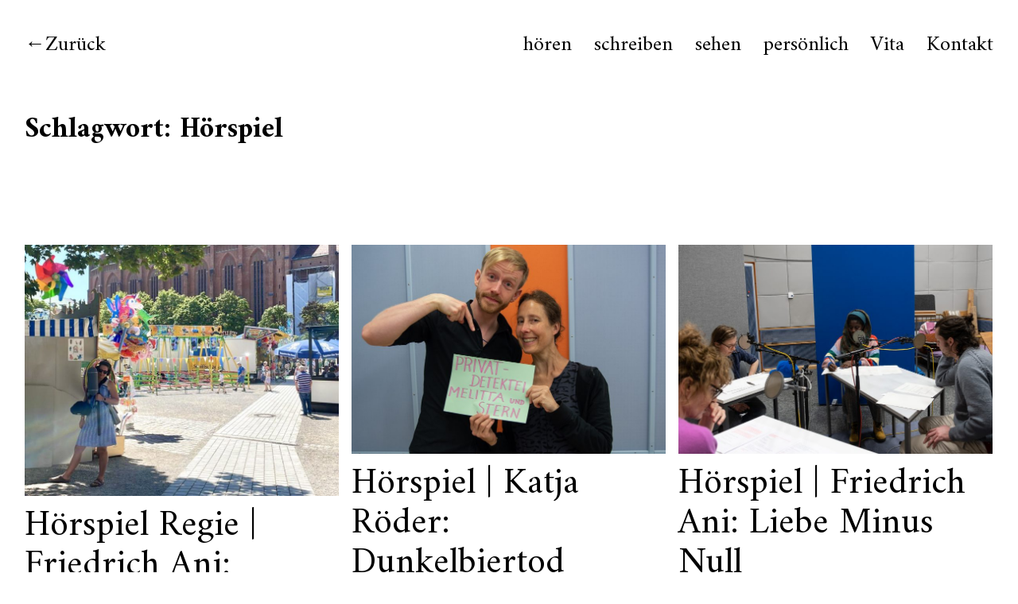

--- FILE ---
content_type: text/html; charset=UTF-8
request_url: http://stefanieramb.de/tag/hoerspiel/
body_size: 12644
content:
<!DOCTYPE html>
<html lang="de">
<head>
<meta charset="UTF-8">
<meta name="viewport" content="width=device-width, initial-scale=1">
<link rel="profile" href="http://gmpg.org/xfn/11">
<link rel="pingback" href="http://stefanieramb.de/xmlrpc.php">

<meta name='robots' content='index, follow, max-image-preview:large, max-snippet:-1, max-video-preview:-1' />

	<!-- This site is optimized with the Yoast SEO plugin v24.6 - https://yoast.com/wordpress/plugins/seo/ -->
	<title>Hörspiel Archive -</title>
	<link rel="canonical" href="http://stefanieramb.de/tag/hoerspiel/" />
	<meta property="og:locale" content="de_DE" />
	<meta property="og:type" content="article" />
	<meta property="og:title" content="Hörspiel Archive -" />
	<meta property="og:url" content="http://stefanieramb.de/tag/hoerspiel/" />
	<meta name="twitter:card" content="summary_large_image" />
	<script type="application/ld+json" class="yoast-schema-graph">{"@context":"https://schema.org","@graph":[{"@type":"CollectionPage","@id":"http://stefanieramb.de/tag/hoerspiel/","url":"http://stefanieramb.de/tag/hoerspiel/","name":"Hörspiel Archive -","isPartOf":{"@id":"http://stefanieramb.de/#website"},"primaryImageOfPage":{"@id":"http://stefanieramb.de/tag/hoerspiel/#primaryimage"},"image":{"@id":"http://stefanieramb.de/tag/hoerspiel/#primaryimage"},"thumbnailUrl":"http://stefanieramb.de/wp-content/uploads/2025/01/23e182f9-384e-4fe7-9664-85a874ba6526.jpg","breadcrumb":{"@id":"http://stefanieramb.de/tag/hoerspiel/#breadcrumb"},"inLanguage":"de"},{"@type":"ImageObject","inLanguage":"de","@id":"http://stefanieramb.de/tag/hoerspiel/#primaryimage","url":"http://stefanieramb.de/wp-content/uploads/2025/01/23e182f9-384e-4fe7-9664-85a874ba6526.jpg","contentUrl":"http://stefanieramb.de/wp-content/uploads/2025/01/23e182f9-384e-4fe7-9664-85a874ba6526.jpg","width":900,"height":720,"caption":"3D Audio Field Recordings"},{"@type":"BreadcrumbList","@id":"http://stefanieramb.de/tag/hoerspiel/#breadcrumb","itemListElement":[{"@type":"ListItem","position":1,"name":"Startseite","item":"http://stefanieramb.de/"},{"@type":"ListItem","position":2,"name":"Hörspiel"}]},{"@type":"WebSite","@id":"http://stefanieramb.de/#website","url":"http://stefanieramb.de/","name":"","description":"Autorin | Regisseurin | Unternehmerin","publisher":{"@id":"http://stefanieramb.de/#/schema/person/57589b5fe42a1374d833c892945f6335"},"potentialAction":[{"@type":"SearchAction","target":{"@type":"EntryPoint","urlTemplate":"http://stefanieramb.de/?s={search_term_string}"},"query-input":{"@type":"PropertyValueSpecification","valueRequired":true,"valueName":"search_term_string"}}],"inLanguage":"de"},{"@type":["Person","Organization"],"@id":"http://stefanieramb.de/#/schema/person/57589b5fe42a1374d833c892945f6335","name":"kramstefanie","image":{"@type":"ImageObject","inLanguage":"de","@id":"http://stefanieramb.de/#/schema/person/image/","url":"http://stefanieramb.de/wp-content/uploads/2020/12/DSC_7005-scaled.jpg","contentUrl":"http://stefanieramb.de/wp-content/uploads/2020/12/DSC_7005-scaled.jpg","width":2560,"height":1707,"caption":"kramstefanie"},"logo":{"@id":"http://stefanieramb.de/#/schema/person/image/"},"sameAs":["http://stefanieramb.de"]}]}</script>
	<!-- / Yoast SEO plugin. -->


<link rel='dns-prefetch' href='//fonts.googleapis.com' />
<link rel="alternate" type="application/rss+xml" title=" &raquo; Feed" href="http://stefanieramb.de/feed/" />
<link rel="alternate" type="application/rss+xml" title=" &raquo; Kommentar-Feed" href="http://stefanieramb.de/comments/feed/" />
<link rel="alternate" type="text/calendar" title=" &raquo; iCal Feed" href="http://stefanieramb.de/events/?ical=1" />
<link rel="alternate" type="application/rss+xml" title=" &raquo; Hörspiel Schlagwort-Feed" href="http://stefanieramb.de/tag/hoerspiel/feed/" />
<style id='wp-img-auto-sizes-contain-inline-css' type='text/css'>
img:is([sizes=auto i],[sizes^="auto," i]){contain-intrinsic-size:3000px 1500px}
/*# sourceURL=wp-img-auto-sizes-contain-inline-css */
</style>
<style id='wp-emoji-styles-inline-css' type='text/css'>

	img.wp-smiley, img.emoji {
		display: inline !important;
		border: none !important;
		box-shadow: none !important;
		height: 1em !important;
		width: 1em !important;
		margin: 0 0.07em !important;
		vertical-align: -0.1em !important;
		background: none !important;
		padding: 0 !important;
	}
/*# sourceURL=wp-emoji-styles-inline-css */
</style>
<link rel='stylesheet' id='wp-block-library-css' href='http://stefanieramb.de/wp-includes/css/dist/block-library/style.min.css?ver=6.9' type='text/css' media='all' />
<style id='wp-block-heading-inline-css' type='text/css'>
h1:where(.wp-block-heading).has-background,h2:where(.wp-block-heading).has-background,h3:where(.wp-block-heading).has-background,h4:where(.wp-block-heading).has-background,h5:where(.wp-block-heading).has-background,h6:where(.wp-block-heading).has-background{padding:1.25em 2.375em}h1.has-text-align-left[style*=writing-mode]:where([style*=vertical-lr]),h1.has-text-align-right[style*=writing-mode]:where([style*=vertical-rl]),h2.has-text-align-left[style*=writing-mode]:where([style*=vertical-lr]),h2.has-text-align-right[style*=writing-mode]:where([style*=vertical-rl]),h3.has-text-align-left[style*=writing-mode]:where([style*=vertical-lr]),h3.has-text-align-right[style*=writing-mode]:where([style*=vertical-rl]),h4.has-text-align-left[style*=writing-mode]:where([style*=vertical-lr]),h4.has-text-align-right[style*=writing-mode]:where([style*=vertical-rl]),h5.has-text-align-left[style*=writing-mode]:where([style*=vertical-lr]),h5.has-text-align-right[style*=writing-mode]:where([style*=vertical-rl]),h6.has-text-align-left[style*=writing-mode]:where([style*=vertical-lr]),h6.has-text-align-right[style*=writing-mode]:where([style*=vertical-rl]){rotate:180deg}
/*# sourceURL=http://stefanieramb.de/wp-includes/blocks/heading/style.min.css */
</style>
<style id='wp-block-paragraph-inline-css' type='text/css'>
.is-small-text{font-size:.875em}.is-regular-text{font-size:1em}.is-large-text{font-size:2.25em}.is-larger-text{font-size:3em}.has-drop-cap:not(:focus):first-letter{float:left;font-size:8.4em;font-style:normal;font-weight:100;line-height:.68;margin:.05em .1em 0 0;text-transform:uppercase}body.rtl .has-drop-cap:not(:focus):first-letter{float:none;margin-left:.1em}p.has-drop-cap.has-background{overflow:hidden}:root :where(p.has-background){padding:1.25em 2.375em}:where(p.has-text-color:not(.has-link-color)) a{color:inherit}p.has-text-align-left[style*="writing-mode:vertical-lr"],p.has-text-align-right[style*="writing-mode:vertical-rl"]{rotate:180deg}
/*# sourceURL=http://stefanieramb.de/wp-includes/blocks/paragraph/style.min.css */
</style>
<style id='wp-block-quote-inline-css' type='text/css'>
.wp-block-quote{box-sizing:border-box;overflow-wrap:break-word}.wp-block-quote.is-large:where(:not(.is-style-plain)),.wp-block-quote.is-style-large:where(:not(.is-style-plain)){margin-bottom:1em;padding:0 1em}.wp-block-quote.is-large:where(:not(.is-style-plain)) p,.wp-block-quote.is-style-large:where(:not(.is-style-plain)) p{font-size:1.5em;font-style:italic;line-height:1.6}.wp-block-quote.is-large:where(:not(.is-style-plain)) cite,.wp-block-quote.is-large:where(:not(.is-style-plain)) footer,.wp-block-quote.is-style-large:where(:not(.is-style-plain)) cite,.wp-block-quote.is-style-large:where(:not(.is-style-plain)) footer{font-size:1.125em;text-align:right}.wp-block-quote>cite{display:block}
/*# sourceURL=http://stefanieramb.de/wp-includes/blocks/quote/style.min.css */
</style>
<style id='wp-block-quote-theme-inline-css' type='text/css'>
.wp-block-quote{border-left:.25em solid;margin:0 0 1.75em;padding-left:1em}.wp-block-quote cite,.wp-block-quote footer{color:currentColor;font-size:.8125em;font-style:normal;position:relative}.wp-block-quote:where(.has-text-align-right){border-left:none;border-right:.25em solid;padding-left:0;padding-right:1em}.wp-block-quote:where(.has-text-align-center){border:none;padding-left:0}.wp-block-quote.is-large,.wp-block-quote.is-style-large,.wp-block-quote:where(.is-style-plain){border:none}
/*# sourceURL=http://stefanieramb.de/wp-includes/blocks/quote/theme.min.css */
</style>
<style id='global-styles-inline-css' type='text/css'>
:root{--wp--preset--aspect-ratio--square: 1;--wp--preset--aspect-ratio--4-3: 4/3;--wp--preset--aspect-ratio--3-4: 3/4;--wp--preset--aspect-ratio--3-2: 3/2;--wp--preset--aspect-ratio--2-3: 2/3;--wp--preset--aspect-ratio--16-9: 16/9;--wp--preset--aspect-ratio--9-16: 9/16;--wp--preset--color--black: #000000;--wp--preset--color--cyan-bluish-gray: #abb8c3;--wp--preset--color--white: #ffffff;--wp--preset--color--pale-pink: #f78da7;--wp--preset--color--vivid-red: #cf2e2e;--wp--preset--color--luminous-vivid-orange: #ff6900;--wp--preset--color--luminous-vivid-amber: #fcb900;--wp--preset--color--light-green-cyan: #7bdcb5;--wp--preset--color--vivid-green-cyan: #00d084;--wp--preset--color--pale-cyan-blue: #8ed1fc;--wp--preset--color--vivid-cyan-blue: #0693e3;--wp--preset--color--vivid-purple: #9b51e0;--wp--preset--color--light-grey: #ececed;--wp--preset--color--grey: #a9a9a9;--wp--preset--color--yellow: #e7b547;--wp--preset--color--red: #d7464d;--wp--preset--color--green: #85c066;--wp--preset--color--blue: #0066ff;--wp--preset--gradient--vivid-cyan-blue-to-vivid-purple: linear-gradient(135deg,rgb(6,147,227) 0%,rgb(155,81,224) 100%);--wp--preset--gradient--light-green-cyan-to-vivid-green-cyan: linear-gradient(135deg,rgb(122,220,180) 0%,rgb(0,208,130) 100%);--wp--preset--gradient--luminous-vivid-amber-to-luminous-vivid-orange: linear-gradient(135deg,rgb(252,185,0) 0%,rgb(255,105,0) 100%);--wp--preset--gradient--luminous-vivid-orange-to-vivid-red: linear-gradient(135deg,rgb(255,105,0) 0%,rgb(207,46,46) 100%);--wp--preset--gradient--very-light-gray-to-cyan-bluish-gray: linear-gradient(135deg,rgb(238,238,238) 0%,rgb(169,184,195) 100%);--wp--preset--gradient--cool-to-warm-spectrum: linear-gradient(135deg,rgb(74,234,220) 0%,rgb(151,120,209) 20%,rgb(207,42,186) 40%,rgb(238,44,130) 60%,rgb(251,105,98) 80%,rgb(254,248,76) 100%);--wp--preset--gradient--blush-light-purple: linear-gradient(135deg,rgb(255,206,236) 0%,rgb(152,150,240) 100%);--wp--preset--gradient--blush-bordeaux: linear-gradient(135deg,rgb(254,205,165) 0%,rgb(254,45,45) 50%,rgb(107,0,62) 100%);--wp--preset--gradient--luminous-dusk: linear-gradient(135deg,rgb(255,203,112) 0%,rgb(199,81,192) 50%,rgb(65,88,208) 100%);--wp--preset--gradient--pale-ocean: linear-gradient(135deg,rgb(255,245,203) 0%,rgb(182,227,212) 50%,rgb(51,167,181) 100%);--wp--preset--gradient--electric-grass: linear-gradient(135deg,rgb(202,248,128) 0%,rgb(113,206,126) 100%);--wp--preset--gradient--midnight: linear-gradient(135deg,rgb(2,3,129) 0%,rgb(40,116,252) 100%);--wp--preset--font-size--small: 18px;--wp--preset--font-size--medium: 20px;--wp--preset--font-size--large: 30px;--wp--preset--font-size--x-large: 42px;--wp--preset--font-size--regular: 24px;--wp--preset--font-size--larger: 35px;--wp--preset--spacing--20: 0.44rem;--wp--preset--spacing--30: 0.67rem;--wp--preset--spacing--40: 1rem;--wp--preset--spacing--50: 1.5rem;--wp--preset--spacing--60: 2.25rem;--wp--preset--spacing--70: 3.38rem;--wp--preset--spacing--80: 5.06rem;--wp--preset--shadow--natural: 6px 6px 9px rgba(0, 0, 0, 0.2);--wp--preset--shadow--deep: 12px 12px 50px rgba(0, 0, 0, 0.4);--wp--preset--shadow--sharp: 6px 6px 0px rgba(0, 0, 0, 0.2);--wp--preset--shadow--outlined: 6px 6px 0px -3px rgb(255, 255, 255), 6px 6px rgb(0, 0, 0);--wp--preset--shadow--crisp: 6px 6px 0px rgb(0, 0, 0);}:where(.is-layout-flex){gap: 0.5em;}:where(.is-layout-grid){gap: 0.5em;}body .is-layout-flex{display: flex;}.is-layout-flex{flex-wrap: wrap;align-items: center;}.is-layout-flex > :is(*, div){margin: 0;}body .is-layout-grid{display: grid;}.is-layout-grid > :is(*, div){margin: 0;}:where(.wp-block-columns.is-layout-flex){gap: 2em;}:where(.wp-block-columns.is-layout-grid){gap: 2em;}:where(.wp-block-post-template.is-layout-flex){gap: 1.25em;}:where(.wp-block-post-template.is-layout-grid){gap: 1.25em;}.has-black-color{color: var(--wp--preset--color--black) !important;}.has-cyan-bluish-gray-color{color: var(--wp--preset--color--cyan-bluish-gray) !important;}.has-white-color{color: var(--wp--preset--color--white) !important;}.has-pale-pink-color{color: var(--wp--preset--color--pale-pink) !important;}.has-vivid-red-color{color: var(--wp--preset--color--vivid-red) !important;}.has-luminous-vivid-orange-color{color: var(--wp--preset--color--luminous-vivid-orange) !important;}.has-luminous-vivid-amber-color{color: var(--wp--preset--color--luminous-vivid-amber) !important;}.has-light-green-cyan-color{color: var(--wp--preset--color--light-green-cyan) !important;}.has-vivid-green-cyan-color{color: var(--wp--preset--color--vivid-green-cyan) !important;}.has-pale-cyan-blue-color{color: var(--wp--preset--color--pale-cyan-blue) !important;}.has-vivid-cyan-blue-color{color: var(--wp--preset--color--vivid-cyan-blue) !important;}.has-vivid-purple-color{color: var(--wp--preset--color--vivid-purple) !important;}.has-black-background-color{background-color: var(--wp--preset--color--black) !important;}.has-cyan-bluish-gray-background-color{background-color: var(--wp--preset--color--cyan-bluish-gray) !important;}.has-white-background-color{background-color: var(--wp--preset--color--white) !important;}.has-pale-pink-background-color{background-color: var(--wp--preset--color--pale-pink) !important;}.has-vivid-red-background-color{background-color: var(--wp--preset--color--vivid-red) !important;}.has-luminous-vivid-orange-background-color{background-color: var(--wp--preset--color--luminous-vivid-orange) !important;}.has-luminous-vivid-amber-background-color{background-color: var(--wp--preset--color--luminous-vivid-amber) !important;}.has-light-green-cyan-background-color{background-color: var(--wp--preset--color--light-green-cyan) !important;}.has-vivid-green-cyan-background-color{background-color: var(--wp--preset--color--vivid-green-cyan) !important;}.has-pale-cyan-blue-background-color{background-color: var(--wp--preset--color--pale-cyan-blue) !important;}.has-vivid-cyan-blue-background-color{background-color: var(--wp--preset--color--vivid-cyan-blue) !important;}.has-vivid-purple-background-color{background-color: var(--wp--preset--color--vivid-purple) !important;}.has-black-border-color{border-color: var(--wp--preset--color--black) !important;}.has-cyan-bluish-gray-border-color{border-color: var(--wp--preset--color--cyan-bluish-gray) !important;}.has-white-border-color{border-color: var(--wp--preset--color--white) !important;}.has-pale-pink-border-color{border-color: var(--wp--preset--color--pale-pink) !important;}.has-vivid-red-border-color{border-color: var(--wp--preset--color--vivid-red) !important;}.has-luminous-vivid-orange-border-color{border-color: var(--wp--preset--color--luminous-vivid-orange) !important;}.has-luminous-vivid-amber-border-color{border-color: var(--wp--preset--color--luminous-vivid-amber) !important;}.has-light-green-cyan-border-color{border-color: var(--wp--preset--color--light-green-cyan) !important;}.has-vivid-green-cyan-border-color{border-color: var(--wp--preset--color--vivid-green-cyan) !important;}.has-pale-cyan-blue-border-color{border-color: var(--wp--preset--color--pale-cyan-blue) !important;}.has-vivid-cyan-blue-border-color{border-color: var(--wp--preset--color--vivid-cyan-blue) !important;}.has-vivid-purple-border-color{border-color: var(--wp--preset--color--vivid-purple) !important;}.has-vivid-cyan-blue-to-vivid-purple-gradient-background{background: var(--wp--preset--gradient--vivid-cyan-blue-to-vivid-purple) !important;}.has-light-green-cyan-to-vivid-green-cyan-gradient-background{background: var(--wp--preset--gradient--light-green-cyan-to-vivid-green-cyan) !important;}.has-luminous-vivid-amber-to-luminous-vivid-orange-gradient-background{background: var(--wp--preset--gradient--luminous-vivid-amber-to-luminous-vivid-orange) !important;}.has-luminous-vivid-orange-to-vivid-red-gradient-background{background: var(--wp--preset--gradient--luminous-vivid-orange-to-vivid-red) !important;}.has-very-light-gray-to-cyan-bluish-gray-gradient-background{background: var(--wp--preset--gradient--very-light-gray-to-cyan-bluish-gray) !important;}.has-cool-to-warm-spectrum-gradient-background{background: var(--wp--preset--gradient--cool-to-warm-spectrum) !important;}.has-blush-light-purple-gradient-background{background: var(--wp--preset--gradient--blush-light-purple) !important;}.has-blush-bordeaux-gradient-background{background: var(--wp--preset--gradient--blush-bordeaux) !important;}.has-luminous-dusk-gradient-background{background: var(--wp--preset--gradient--luminous-dusk) !important;}.has-pale-ocean-gradient-background{background: var(--wp--preset--gradient--pale-ocean) !important;}.has-electric-grass-gradient-background{background: var(--wp--preset--gradient--electric-grass) !important;}.has-midnight-gradient-background{background: var(--wp--preset--gradient--midnight) !important;}.has-small-font-size{font-size: var(--wp--preset--font-size--small) !important;}.has-medium-font-size{font-size: var(--wp--preset--font-size--medium) !important;}.has-large-font-size{font-size: var(--wp--preset--font-size--large) !important;}.has-x-large-font-size{font-size: var(--wp--preset--font-size--x-large) !important;}
/*# sourceURL=global-styles-inline-css */
</style>

<style id='classic-theme-styles-inline-css' type='text/css'>
/*! This file is auto-generated */
.wp-block-button__link{color:#fff;background-color:#32373c;border-radius:9999px;box-shadow:none;text-decoration:none;padding:calc(.667em + 2px) calc(1.333em + 2px);font-size:1.125em}.wp-block-file__button{background:#32373c;color:#fff;text-decoration:none}
/*# sourceURL=/wp-includes/css/classic-themes.min.css */
</style>
<link rel='stylesheet' id='neubau-fonts-css' href='https://fonts.googleapis.com/css?family=Work+Sans%3A300%2C400%2C600%2C800%7CAmiri%3A400%2C400italic%2C700%2C700italic&#038;subset=latin%2Clatin-ext' type='text/css' media='all' />
<link rel='stylesheet' id='neubau-style-css' href='http://stefanieramb.de/wp-content/themes/neubau/style.css?ver=20151030' type='text/css' media='all' />
<link rel='stylesheet' id='neubau-animatecss-css' href='http://stefanieramb.de/wp-content/themes/neubau/css/animate.min.css?ver=3.5.0' type='text/css' media='all' />
<link rel='stylesheet' id='genericons-css' href='http://stefanieramb.de/wp-content/themes/neubau/genericons/genericons.css?ver=3.4.1' type='text/css' media='all' />
<script type="text/javascript" src="http://stefanieramb.de/wp-content/plugins/ionos-assistant/js/cookies.js?ver=6.9" id="ionos-assistant-wp-cookies-js"></script>
<script type="text/javascript" src="http://stefanieramb.de/wp-includes/js/jquery/jquery.min.js?ver=3.7.1" id="jquery-core-js"></script>
<script type="text/javascript" src="http://stefanieramb.de/wp-includes/js/jquery/jquery-migrate.min.js?ver=3.4.1" id="jquery-migrate-js"></script>
<script type="text/javascript" src="http://stefanieramb.de/wp-content/themes/neubau/js/pace.min.js?ver=1.0.0" id="neubau-loadingbar-js"></script>
<script type="text/javascript" src="http://stefanieramb.de/wp-content/themes/neubau/js/jquery.viewportchecker.min.js?ver=1.8.5" id="neubau-viewportchecker-js"></script>
<script type="text/javascript" src="http://stefanieramb.de/wp-content/themes/neubau/js/imagesLoaded.js?ver=3.2.0" id="imagesLoaded-js"></script>
<link rel="https://api.w.org/" href="http://stefanieramb.de/wp-json/" /><link rel="alternate" title="JSON" type="application/json" href="http://stefanieramb.de/wp-json/wp/v2/tags/5" /><link rel="EditURI" type="application/rsd+xml" title="RSD" href="http://stefanieramb.de/xmlrpc.php?rsd" />
<meta name="generator" content="WordPress 6.9" />
<meta name="tec-api-version" content="v1"><meta name="tec-api-origin" content="http://stefanieramb.de"><link rel="alternate" href="http://stefanieramb.de/wp-json/tribe/events/v1/events/?tags=hoerspiel" />	<style type="text/css">
		.entry-content a, .comment-text a { color: #e004d1;}
			.footer-widgets { background: #e004d1;}
		.pace .pace-progress, #overlay-wrap {background: #e004d1;}
	.entry-header h2.entry-title a:hover {color: #e004d1;}
	@media screen and (min-width: 1100px) {
	#overlay-wrap {background: #ffffff;}
	}
	</style>
			<style type="text/css" id="neubau-header-css">
		
	#site-branding h1.site-title, #site-branding p.site-title, #site-branding p.site-description {display: none !important;}

		</style>
	</head>

<body class="archive tag tag-hoerspiel tag-5 wp-embed-responsive wp-theme-neubau tribe-no-js custom-logo">
<div class="load-overlay"></div>
<div class="main-container">

	<header id="masthead" class="site-header cf" role="banner">
		<div id="site-branding">
							<a href="http://stefanieramb.de/" rel="home" class="site-logo"><img src="http://stefanieramb.de/wp-content/uploads/2022/12/stefanieramb.png" width="453" height="100" alt=""></a>
			
							<a href="http://stefanieramb.de/" class="home-link" rel="home">Zurück</a>
			
							<p class="site-description">Autorin | Regisseurin | Unternehmerin</p>
					</div><!-- end #site-branding -->

		<div id="overlay-wrap" class="overlay-wrap cf">	
		<nav id="site-navigation" class="main-navigation cf" role="navigation">
			<ul id="menu-haupt" class="primary-menu"><li id="menu-item-329" class="menu-item menu-item-type-taxonomy menu-item-object-category menu-item-329"><a href="http://stefanieramb.de/category/hoeren/">hören</a></li>
<li id="menu-item-330" class="menu-item menu-item-type-taxonomy menu-item-object-category menu-item-330"><a href="http://stefanieramb.de/category/schreiben/">schreiben</a></li>
<li id="menu-item-331" class="menu-item menu-item-type-taxonomy menu-item-object-category menu-item-331"><a href="http://stefanieramb.de/category/sehen/">sehen</a></li>
<li id="menu-item-375" class="menu-item menu-item-type-taxonomy menu-item-object-category menu-item-375"><a href="http://stefanieramb.de/category/persoenlich/">persönlich</a></li>
<li id="menu-item-591" class="menu-item menu-item-type-post_type menu-item-object-page menu-item-591"><a href="http://stefanieramb.de/vita/">Vita</a></li>
<li id="menu-item-43" class="menu-item menu-item-type-post_type menu-item-object-page menu-item-43"><a href="http://stefanieramb.de/kontakt/">Kontakt</a></li>
</ul>		</nav><!-- .main-navigation -->
		<button id="overlay-close" class="overlay-btn"><span>Schliessen</span></button>
	</div><!-- end #overlay-wrap -->
	<button id="overlay-open" class="overlay-btn"><span>Menü</span></button>
	
	</header><!-- end #masthead -->

	<div id="primary" class="site-content cf" role="main">

		
			<header class="archive-header">
				<h1 class="archive-title">Schlagwort: <span>Hörspiel</span></h1>			</header><!-- end .archive-header -->

			<div id="post-container" class="cf">
			<!-- .grid-sizer empty element, only used for element sizing -->
			<div class="grid-sizer"></div>

			
<article id="post-649" class="cf post-649 post type-post status-publish format-standard has-post-thumbnail hentry category-hoeren tag-ani tag-bayerischer-rundfunk tag-hoerspiel tag-krimihoerspiel tag-muenchen tag-regie">
	<div class="fadein-wrap fadethis">

			<div class="entry-thumbnail"><a href="http://stefanieramb.de/hoerspiel-regie-friedrich-ani-geisterstadt/"><img width="800" height="640" src="http://stefanieramb.de/wp-content/uploads/2025/01/23e182f9-384e-4fe7-9664-85a874ba6526-800x640.jpg" class="attachment-neubau-medium size-neubau-medium wp-post-image" alt="" decoding="async" srcset="http://stefanieramb.de/wp-content/uploads/2025/01/23e182f9-384e-4fe7-9664-85a874ba6526-800x640.jpg 800w, http://stefanieramb.de/wp-content/uploads/2025/01/23e182f9-384e-4fe7-9664-85a874ba6526-300x240.jpg 300w, http://stefanieramb.de/wp-content/uploads/2025/01/23e182f9-384e-4fe7-9664-85a874ba6526-768x614.jpg 768w, http://stefanieramb.de/wp-content/uploads/2025/01/23e182f9-384e-4fe7-9664-85a874ba6526-580x464.jpg 580w, http://stefanieramb.de/wp-content/uploads/2025/01/23e182f9-384e-4fe7-9664-85a874ba6526.jpg 900w" sizes="(max-width: 800px) 100vw, 800px" /></a></div><!-- end .entry-thumbnail -->
	
	<div class="post-wrap ">
		<header class="entry-header">
			<h2 class="entry-title"><a href="http://stefanieramb.de/hoerspiel-regie-friedrich-ani-geisterstadt/" rel="bookmark">Hörspiel Regie | Friedrich Ani: Geisterstadt</a></h2>			<div class="entry-meta">
				<span class="entry-date">
					<a href="http://stefanieramb.de/hoerspiel-regie-friedrich-ani-geisterstadt/">17. Januar 2025</a>
				</span><!-- end .entry-date -->
				<span class="entry-author">
				by <a href="http://stefanieramb.de/author/kramstefanie/" title="All posts by kramstefanie">kramstefanie</a>				</span><!-- end .entry-author -->
							</div><!-- end .entry-meta -->
		</header><!-- end .entry-header -->
		
		<div class="entry-summary">
			<p>Dreiteiliges KrimihörspielUrsendung: jeweils Samstag ab 25.01.2025, 20:03 Uhr, Bayern 2Und in der ARD Audiothek Komposition: Karim ShalabyRedaktion: Katarina AgathosAssistenz: Henriette SchmidtTon/Technik: Susanne Herzig, Jan PiepenstockBesetzung: Christina FröhlichProduktion BR 2025 Mit Franziska Schlattner, Martin Feifel, Michaela May, Natalie Spinell, Nicola Mastroberardino, Katja Bürkle, Florian Fischer und&hellip;</p>
		</div><!-- .entry-content -->
	</div><!-- .post-wrap -->
	</div><!-- .fadein-wrap -->
</article><!-- end post -649 -->

<article id="post-554" class="cf post-554 post type-post status-publish format-standard has-post-thumbnail hentry category-hoeren tag-bayerischer-rundfunk tag-hoerspiel tag-krimi tag-krimihoerspiel tag-muenchen tag-mundart tag-regie">
	<div class="fadein-wrap fadethis">

			<div class="entry-thumbnail"><a href="http://stefanieramb.de/hoerspiel-katja-roeder-dunkelbiertod/"><img width="800" height="533" src="http://stefanieramb.de/wp-content/uploads/2023/01/DSC_9212-800x533.jpg" class="attachment-neubau-medium size-neubau-medium wp-post-image" alt="" decoding="async" loading="lazy" srcset="http://stefanieramb.de/wp-content/uploads/2023/01/DSC_9212-800x533.jpg 800w, http://stefanieramb.de/wp-content/uploads/2023/01/DSC_9212-300x200.jpg 300w, http://stefanieramb.de/wp-content/uploads/2023/01/DSC_9212-1024x683.jpg 1024w, http://stefanieramb.de/wp-content/uploads/2023/01/DSC_9212-768x512.jpg 768w, http://stefanieramb.de/wp-content/uploads/2023/01/DSC_9212-1536x1024.jpg 1536w, http://stefanieramb.de/wp-content/uploads/2023/01/DSC_9212-580x387.jpg 580w, http://stefanieramb.de/wp-content/uploads/2023/01/DSC_9212.jpg 2047w" sizes="auto, (max-width: 800px) 100vw, 800px" /></a></div><!-- end .entry-thumbnail -->
	
	<div class="post-wrap ">
		<header class="entry-header">
			<h2 class="entry-title"><a href="http://stefanieramb.de/hoerspiel-katja-roeder-dunkelbiertod/" rel="bookmark">Hörspiel | Katja Röder: Dunkelbiertod</a></h2>			<div class="entry-meta">
				<span class="entry-date">
					<a href="http://stefanieramb.de/hoerspiel-katja-roeder-dunkelbiertod/">14. Juli 2023</a>
				</span><!-- end .entry-date -->
				<span class="entry-author">
				by <a href="http://stefanieramb.de/author/kramstefanie/" title="All posts by kramstefanie">kramstefanie</a>				</span><!-- end .entry-author -->
							</div><!-- end .entry-meta -->
		</header><!-- end .entry-header -->
		
		<div class="entry-summary">
			<p>DER DRITTE FALL FÜR MELITTA UND STERN Krimihörspiel auf Fränkisch Ursendung am 12.07.2023, 20.05 Uhr, Bayern2RegieKomposition: Evi Keglmaier, Greulix SchrankRedaktion: Katarina Agathos mit Caroline Ebner, David Zimmerschied, Butz Buse, Ercan Karacayli uvm. Anton Stern liegt im Krankenhaus: Irgendwas stimmte mit dem Bier auf der Kerwa&hellip;</p>
		</div><!-- .entry-content -->
	</div><!-- .post-wrap -->
	</div><!-- .fadein-wrap -->
</article><!-- end post -554 -->

<article id="post-547" class="cf post-547 post type-post status-publish format-standard has-post-thumbnail hentry category-hoeren tag-ani tag-bayerischer-rundfunk tag-hoerspiel tag-krimihoerspiel tag-muenchen tag-regie">
	<div class="fadein-wrap fadethis">

			<div class="entry-thumbnail"><a href="http://stefanieramb.de/ani-liebe-minus-null-br/"><img width="800" height="533" src="http://stefanieramb.de/wp-content/uploads/2023/06/Franziska-Schlattner-Katja-Buerkle-Nancy-Mensah-Offei-Nicola-Mastroberardino__Fotos-von-Stefanie-Ramb-800x533.jpg" class="attachment-neubau-medium size-neubau-medium wp-post-image" alt="" decoding="async" loading="lazy" srcset="http://stefanieramb.de/wp-content/uploads/2023/06/Franziska-Schlattner-Katja-Buerkle-Nancy-Mensah-Offei-Nicola-Mastroberardino__Fotos-von-Stefanie-Ramb-800x533.jpg 800w, http://stefanieramb.de/wp-content/uploads/2023/06/Franziska-Schlattner-Katja-Buerkle-Nancy-Mensah-Offei-Nicola-Mastroberardino__Fotos-von-Stefanie-Ramb-300x200.jpg 300w, http://stefanieramb.de/wp-content/uploads/2023/06/Franziska-Schlattner-Katja-Buerkle-Nancy-Mensah-Offei-Nicola-Mastroberardino__Fotos-von-Stefanie-Ramb-1024x683.jpg 1024w, http://stefanieramb.de/wp-content/uploads/2023/06/Franziska-Schlattner-Katja-Buerkle-Nancy-Mensah-Offei-Nicola-Mastroberardino__Fotos-von-Stefanie-Ramb-768x512.jpg 768w, http://stefanieramb.de/wp-content/uploads/2023/06/Franziska-Schlattner-Katja-Buerkle-Nancy-Mensah-Offei-Nicola-Mastroberardino__Fotos-von-Stefanie-Ramb-1536x1024.jpg 1536w, http://stefanieramb.de/wp-content/uploads/2023/06/Franziska-Schlattner-Katja-Buerkle-Nancy-Mensah-Offei-Nicola-Mastroberardino__Fotos-von-Stefanie-Ramb-2048x1365.jpg 2048w, http://stefanieramb.de/wp-content/uploads/2023/06/Franziska-Schlattner-Katja-Buerkle-Nancy-Mensah-Offei-Nicola-Mastroberardino__Fotos-von-Stefanie-Ramb-580x387.jpg 580w" sizes="auto, (max-width: 800px) 100vw, 800px" /></a></div><!-- end .entry-thumbnail -->
	
	<div class="post-wrap ">
		<header class="entry-header">
			<h2 class="entry-title"><a href="http://stefanieramb.de/ani-liebe-minus-null-br/" rel="bookmark">Hörspiel | Friedrich Ani: Liebe Minus Null</a></h2>			<div class="entry-meta">
				<span class="entry-date">
					<a href="http://stefanieramb.de/ani-liebe-minus-null-br/">22. Juni 2023</a>
				</span><!-- end .entry-date -->
				<span class="entry-author">
				by <a href="http://stefanieramb.de/author/kramstefanie/" title="All posts by kramstefanie">kramstefanie</a>				</span><!-- end .entry-author -->
							</div><!-- end .entry-meta -->
		</header><!-- end .entry-header -->
		
		<div class="entry-summary">
			<p>3 Teile, Co-Regie mit Alex SchaadUrsendungen am 21.6. / 28.6. / 5.7.20.05 Uhr, Bayern2 Online hören in der ARD-AUDIOTHEK Der ehemalige Mordermittler Jakob Franck muss wieder mal eine Todesnachricht überbringen. Stadtrat Gerhard Roberts wurde durch einen gewalttätigen Angriff der Kehlkopf zertrümmert. Roberts galt als ebenso&hellip;</p>
		</div><!-- .entry-content -->
	</div><!-- .post-wrap -->
	</div><!-- .fadein-wrap -->
</article><!-- end post -547 -->

<article id="post-532" class="cf post-532 post type-post status-publish format-standard has-post-thumbnail hentry category-hoeren tag-bayerischer-rundfunk tag-hoerspiel tag-krimi tag-mundart tag-regie">
	<div class="fadein-wrap fadethis">

			<div class="entry-thumbnail"><a href="http://stefanieramb.de/horspiel-melitta-erreger/"><img width="800" height="533" src="http://stefanieramb.de/wp-content/uploads/2023/01/DSC_9212-800x533.jpg" class="attachment-neubau-medium size-neubau-medium wp-post-image" alt="" decoding="async" loading="lazy" srcset="http://stefanieramb.de/wp-content/uploads/2023/01/DSC_9212-800x533.jpg 800w, http://stefanieramb.de/wp-content/uploads/2023/01/DSC_9212-300x200.jpg 300w, http://stefanieramb.de/wp-content/uploads/2023/01/DSC_9212-1024x683.jpg 1024w, http://stefanieramb.de/wp-content/uploads/2023/01/DSC_9212-768x512.jpg 768w, http://stefanieramb.de/wp-content/uploads/2023/01/DSC_9212-1536x1024.jpg 1536w, http://stefanieramb.de/wp-content/uploads/2023/01/DSC_9212-580x387.jpg 580w, http://stefanieramb.de/wp-content/uploads/2023/01/DSC_9212.jpg 2047w" sizes="auto, (max-width: 800px) 100vw, 800px" /></a></div><!-- end .entry-thumbnail -->
	
	<div class="post-wrap ">
		<header class="entry-header">
			<h2 class="entry-title"><a href="http://stefanieramb.de/horspiel-melitta-erreger/" rel="bookmark">Hörspiel | Katja Röder: Krieg der Erreger</a></h2>			<div class="entry-meta">
				<span class="entry-date">
					<a href="http://stefanieramb.de/horspiel-melitta-erreger/">25. Januar 2023</a>
				</span><!-- end .entry-date -->
				<span class="entry-author">
				by <a href="http://stefanieramb.de/author/kramstefanie/" title="All posts by kramstefanie">kramstefanie</a>				</span><!-- end .entry-author -->
							</div><!-- end .entry-meta -->
		</header><!-- end .entry-header -->
		
		<div class="entry-summary">
			<p>DER ZWEITE FALL FÜR MELITTA UND STERN Krimihörspiel auf Fränkisch Ursendung am 22.03.2023, 20.05 Uhr, Bayern2RegieKomposition: Evi Keglmaier, Greulix SchrankRedaktion: Katarina Agathos mit Caroline Ebner, David Zimmerschied, Butz Buse, Ercan Karacayli uvm. Der erste Fall &#8222;Wo du hingehst&#8220; findet sich noch in der ARD Audiothek.&hellip;</p>
		</div><!-- .entry-content -->
	</div><!-- .post-wrap -->
	</div><!-- .fadein-wrap -->
</article><!-- end post -532 -->

<article id="post-84" class="cf post-84 post type-post status-publish format-standard has-post-thumbnail hentry category-hoeren tag-autorin tag-bayern tag-bearbeitung tag-hoerspiel tag-regie tag-text">
	<div class="fadein-wrap fadethis">

			<div class="entry-thumbnail"><a href="http://stefanieramb.de/lena-christ-erinnerungen/"><img width="800" height="534" src="http://stefanieramb.de/wp-content/uploads/2020/12/DSC_0335-e1609237501567.jpg" class="attachment-neubau-medium size-neubau-medium wp-post-image" alt="" decoding="async" loading="lazy" /></a></div><!-- end .entry-thumbnail -->
	
	<div class="post-wrap ">
		<header class="entry-header">
			<h2 class="entry-title"><a href="http://stefanieramb.de/lena-christ-erinnerungen/" rel="bookmark">Hörspiel | Lena Christ: Erinnerungen einer Überflüssigen</a></h2>			<div class="entry-meta">
				<span class="entry-date">
					<a href="http://stefanieramb.de/lena-christ-erinnerungen/">31. Mai 2020</a>
				</span><!-- end .entry-date -->
				<span class="entry-author">
				by <a href="http://stefanieramb.de/author/kramstefanie/" title="All posts by kramstefanie">kramstefanie</a>				</span><!-- end .entry-author -->
							</div><!-- end .entry-meta -->
		</header><!-- end .entry-header -->
		
		<div class="entry-summary">
			<p>Ursendung 31. Mai (Teil 1) / 1. Juni 2020 (Teil 2), Bayern 2Bearbeitung und RegieKomposition: Evi Keglmaier, Greulix Schrank Mit eindringlicher und direkter Sprache zeichnet Lena Christ in ihrer bewegenden Autobiographie „Erinnerungen einer Überflüssigen“ (1912) das Bild eines Frauenlebens im katholischen Bayern, auf dem Land&hellip;</p>
		</div><!-- .entry-content -->
	</div><!-- .post-wrap -->
	</div><!-- .fadein-wrap -->
</article><!-- end post -84 -->

<article id="post-86" class="cf post-86 post type-post status-publish format-standard hentry category-hoeren tag-bayerischer-rundfunk tag-hoerspiel tag-regie">
	<div class="fadein-wrap fadethis">

			<div class="entry-thumbnail"><a href="http://stefanieramb.de/mercedes-lauenstein-entscheidungen/"></a></div><!-- end .entry-thumbnail -->
	
	<div class="post-wrap ">
		<header class="entry-header">
			<h2 class="entry-title"><a href="http://stefanieramb.de/mercedes-lauenstein-entscheidungen/" rel="bookmark">Hörspiel | Mercedes Lauenstein: Entscheidungen</a></h2>			<div class="entry-meta">
				<span class="entry-date">
					<a href="http://stefanieramb.de/mercedes-lauenstein-entscheidungen/">3. April 2020</a>
				</span><!-- end .entry-date -->
				<span class="entry-author">
				by <a href="http://stefanieramb.de/author/kramstefanie/" title="All posts by kramstefanie">kramstefanie</a>				</span><!-- end .entry-author -->
							</div><!-- end .entry-meta -->
		</header><!-- end .entry-header -->
		
		<div class="entry-summary">
			<p>Ursendung: 3. April 2020, Bayern2RegieSounddesign: Fabian Zweck Sie heißen Nina, Jonas, Violette und Erik. Sie sind Ende 20, Mitte 30, Mitte 50 und Mitte 60. Sie haben lose Beziehungen, sind verheiratet oder Single. Sie haben Kinder oder auch nicht. Sie leben ihr Leben selbstbestimmt, so&hellip;</p>
		</div><!-- .entry-content -->
	</div><!-- .post-wrap -->
	</div><!-- .fadein-wrap -->
</article><!-- end post -86 -->

<article id="post-90" class="cf post-90 post type-post status-publish format-standard hentry category-hoeren tag-bayerischer-rundfunk tag-hoerspiel tag-regie">
	<div class="fadein-wrap fadethis">

			<div class="entry-thumbnail"><a href="http://stefanieramb.de/verena-duerr-herr-im-garten/"></a></div><!-- end .entry-thumbnail -->
	
	<div class="post-wrap ">
		<header class="entry-header">
			<h2 class="entry-title"><a href="http://stefanieramb.de/verena-duerr-herr-im-garten/" rel="bookmark">Hörspiel | Verena Dürr: Herr im Garten</a></h2>			<div class="entry-meta">
				<span class="entry-date">
					<a href="http://stefanieramb.de/verena-duerr-herr-im-garten/">28. April 2019</a>
				</span><!-- end .entry-date -->
				<span class="entry-author">
				by <a href="http://stefanieramb.de/author/kramstefanie/" title="All posts by kramstefanie">kramstefanie</a>				</span><!-- end .entry-author -->
							</div><!-- end .entry-meta -->
		</header><!-- end .entry-header -->
		
		<div class="entry-summary">
			<p>Ursendung: 28. April 2019, Bayern 2RegieKomposition: Philipp Thimm Das Hörspiel Herr im Garten ist inspiriert vom Leben des österreichischen Pistolenhersteller Gaston Glock. Die Informationen über ihn und sein Unternehmen sind allerdings begrenzt. Verschwiegenheit liegt in der Natur der Waffenbranche. Mag das Produkt, die Glock-Pistole auch&hellip;</p>
		</div><!-- .entry-content -->
	</div><!-- .post-wrap -->
	</div><!-- .fadein-wrap -->
</article><!-- end post -90 -->

<article id="post-92" class="cf post-92 post type-post status-publish format-standard has-post-thumbnail hentry category-hoeren tag-bayerischer-rundfunk tag-bearbeitung tag-hoerspiel tag-regie">
	<div class="fadein-wrap fadethis">

			<div class="entry-thumbnail"><a href="http://stefanieramb.de/annemarie-schwarzenbach-alle-wege-sind-offen/"><img width="800" height="600" src="http://stefanieramb.de/wp-content/uploads/2018/12/DSC_8048-e1609237481649.jpg" class="attachment-neubau-medium size-neubau-medium wp-post-image" alt="" decoding="async" loading="lazy" /></a></div><!-- end .entry-thumbnail -->
	
	<div class="post-wrap ">
		<header class="entry-header">
			<h2 class="entry-title"><a href="http://stefanieramb.de/annemarie-schwarzenbach-alle-wege-sind-offen/" rel="bookmark">Hörspiel | Annemarie Schwarzenbach: Alle Wege sind offen</a></h2>			<div class="entry-meta">
				<span class="entry-date">
					<a href="http://stefanieramb.de/annemarie-schwarzenbach-alle-wege-sind-offen/">22. Dezember 2018</a>
				</span><!-- end .entry-date -->
				<span class="entry-author">
				by <a href="http://stefanieramb.de/author/kramstefanie/" title="All posts by kramstefanie">kramstefanie</a>				</span><!-- end .entry-author -->
							</div><!-- end .entry-meta -->
		</header><!-- end .entry-header -->
		
		<div class="entry-summary">
			<p>Ursendung: 22. Dezember 2018Bearbeitung und RegieKomposition: Saam Schlamminger &#8222;Ein junger Ingenieur hat uns in Istanbul gewarnt: &#8218;Sie wollen, zwei Frauen allein und ohne Türkisch zu sprechen, quer durch das Hinterland Anatoliens nach Iran fahren? Vielleicht werden Sie gar keine Schwierigkeiten haben, vielleicht aber deren genug.&#8216;&hellip;</p>
		</div><!-- .entry-content -->
	</div><!-- .post-wrap -->
	</div><!-- .fadein-wrap -->
</article><!-- end post -92 -->

<article id="post-99" class="cf post-99 post type-post status-publish format-standard hentry category-hoeren tag-bayerischer-rundfunk tag-hoerspiel tag-regie">
	<div class="fadein-wrap fadethis">

			<div class="entry-thumbnail"><a href="http://stefanieramb.de/mirna-funk-auf-einem-einzigen-blatt-papier/"></a></div><!-- end .entry-thumbnail -->
	
	<div class="post-wrap ">
		<header class="entry-header">
			<h2 class="entry-title"><a href="http://stefanieramb.de/mirna-funk-auf-einem-einzigen-blatt-papier/" rel="bookmark">Hörspiel | Mirna Funk: Auf einem einzigen Blatt Papier</a></h2>			<div class="entry-meta">
				<span class="entry-date">
					<a href="http://stefanieramb.de/mirna-funk-auf-einem-einzigen-blatt-papier/">23. September 2018</a>
				</span><!-- end .entry-date -->
				<span class="entry-author">
				by <a href="http://stefanieramb.de/author/kramstefanie/" title="All posts by kramstefanie">kramstefanie</a>				</span><!-- end .entry-author -->
							</div><!-- end .entry-meta -->
		</header><!-- end .entry-header -->
		
		<div class="entry-summary">
			<p>Ursendung: 23. September 2018, Bayern 2RegieKomposition: Malakoff Kowalski Jonathan ist ein Mann, der kein Gestern und kein Morgen hat. Dessen gesamtes Leben auf einem einzigen Blatt Papier stattfindet, das immer wieder gelöscht und neu beschrieben wird. Jonathan hat Israel, das Land, indem er geboren ist,&hellip;</p>
		</div><!-- .entry-content -->
	</div><!-- .post-wrap -->
	</div><!-- .fadein-wrap -->
</article><!-- end post -99 -->

			</div><!-- end .post-container -->

			
		</div><!-- end .post-container -->
	</div><!-- end #primary -->


<footer id="colophon" class="site-footer cf">

	<aside id="footer-widgets" class="footer-widgets cf" role="complementary">
			<div class="footer-one widget-area">
			<aside id="text-6" class="widget widget_text"><h3 class="widget-title">Kontakt</h3>			<div class="textwidget"><p>Stefanie Ramb<br />
Hammerschmiedweg 16<br />
82515 Wolfratshausen<br />
0049 179 1346050<br />
stefanie (at) stefanieramb.de</p>
</div>
		</aside><aside id="nav_menu-6" class="widget widget_nav_menu"><h3 class="widget-title">Rechtliches</h3><div class="menu-unten-container"><ul id="menu-unten" class="menu"><li id="menu-item-39" class="menu-item menu-item-type-post_type menu-item-object-page menu-item-39"><a href="http://stefanieramb.de/impressum/">Impressum</a></li>
<li id="menu-item-38" class="menu-item menu-item-type-post_type menu-item-object-page menu-item-privacy-policy menu-item-38"><a rel="privacy-policy" href="http://stefanieramb.de/datenschutz/">Datenschutzerklärung</a></li>
</ul></div></aside>		</div><!-- .widget-area -->
	
		
	</aside><!-- .content-bottom-widgets -->

	<div id="site-info">
		<ul class="credit" role="contentinfo">
					<li class="copyright">&copy; 2026 <a href="http://stefanieramb.de/"></a></li>
			<li><a class="privacy-policy-link" href="http://stefanieramb.de/datenschutz/" rel="privacy-policy">Datenschutzerklärung</a></li>			<li class="wp-credit">Powered by <a href="https://wordpress.org/" >WordPress</a></li>
			<li class="theme-author">Theme: Neubau von <a href="https://www.elmastudio.de/en/" rel="designer">Elmastudio</a></li>
				</ul><!-- end .credit -->
	</div><!-- end #site-info -->
</footer><!-- end #colophon -->

</div><!-- end .main-container -->
<script type="speculationrules">
{"prefetch":[{"source":"document","where":{"and":[{"href_matches":"/*"},{"not":{"href_matches":["/wp-*.php","/wp-admin/*","/wp-content/uploads/*","/wp-content/*","/wp-content/plugins/*","/wp-content/themes/neubau/*","/*\\?(.+)"]}},{"not":{"selector_matches":"a[rel~=\"nofollow\"]"}},{"not":{"selector_matches":".no-prefetch, .no-prefetch a"}}]},"eagerness":"conservative"}]}
</script>
		<script>
		( function ( body ) {
			'use strict';
			body.className = body.className.replace( /\btribe-no-js\b/, 'tribe-js' );
		} )( document.body );
		</script>
		<script> /* <![CDATA[ */var tribe_l10n_datatables = {"aria":{"sort_ascending":": activate to sort column ascending","sort_descending":": activate to sort column descending"},"length_menu":"Show _MENU_ entries","empty_table":"No data available in table","info":"Showing _START_ to _END_ of _TOTAL_ entries","info_empty":"Showing 0 to 0 of 0 entries","info_filtered":"(filtered from _MAX_ total entries)","zero_records":"No matching records found","search":"Search:","all_selected_text":"All items on this page were selected. ","select_all_link":"Select all pages","clear_selection":"Clear Selection.","pagination":{"all":"All","next":"Next","previous":"Previous"},"select":{"rows":{"0":"","_":": Selected %d rows","1":": Selected 1 row"}},"datepicker":{"dayNames":["Sonntag","Montag","Dienstag","Mittwoch","Donnerstag","Freitag","Samstag"],"dayNamesShort":["So.","Mo.","Di.","Mi.","Do.","Fr.","Sa."],"dayNamesMin":["S","M","D","M","D","F","S"],"monthNames":["Januar","Februar","M\u00e4rz","April","Mai","Juni","Juli","August","September","Oktober","November","Dezember"],"monthNamesShort":["Januar","Februar","M\u00e4rz","April","Mai","Juni","Juli","August","September","Oktober","November","Dezember"],"monthNamesMin":["Jan.","Feb.","M\u00e4rz","Apr.","Mai","Juni","Juli","Aug.","Sep.","Okt.","Nov.","Dez."],"nextText":"Next","prevText":"Prev","currentText":"Today","closeText":"Done","today":"Today","clear":"Clear"}};/* ]]> */ </script><script type="text/javascript" src="http://stefanieramb.de/wp-content/plugins/the-events-calendar/common/build/js/user-agent.js?ver=da75d0bdea6dde3898df" id="tec-user-agent-js"></script>
<script type="text/javascript" src="http://stefanieramb.de/wp-includes/js/imagesloaded.min.js?ver=5.0.0" id="imagesloaded-js"></script>
<script type="text/javascript" src="http://stefanieramb.de/wp-includes/js/masonry.min.js?ver=4.2.2" id="masonry-js"></script>
<script type="text/javascript" src="http://stefanieramb.de/wp-content/themes/neubau/js/postmasonry.js?ver=20151128" id="neubau-postmasonry-js"></script>
<script type="text/javascript" id="neubau-script-js-extra">
/* <![CDATA[ */
var screenReaderText = {"expand":"\u003Cspan class=\"screen-reader-text\"\u003EChild Men\u00fc aufklappen\u003C/span\u003E","collapse":"\u003Cspan class=\"screen-reader-text\"\u003EChild Men\u00fc einklappen\u003C/span\u003E"};
//# sourceURL=neubau-script-js-extra
/* ]]> */
</script>
<script type="text/javascript" src="http://stefanieramb.de/wp-content/themes/neubau/js/functions.js?ver=20151128" id="neubau-script-js"></script>
<script id="wp-emoji-settings" type="application/json">
{"baseUrl":"https://s.w.org/images/core/emoji/17.0.2/72x72/","ext":".png","svgUrl":"https://s.w.org/images/core/emoji/17.0.2/svg/","svgExt":".svg","source":{"concatemoji":"http://stefanieramb.de/wp-includes/js/wp-emoji-release.min.js?ver=6.9"}}
</script>
<script type="module">
/* <![CDATA[ */
/*! This file is auto-generated */
const a=JSON.parse(document.getElementById("wp-emoji-settings").textContent),o=(window._wpemojiSettings=a,"wpEmojiSettingsSupports"),s=["flag","emoji"];function i(e){try{var t={supportTests:e,timestamp:(new Date).valueOf()};sessionStorage.setItem(o,JSON.stringify(t))}catch(e){}}function c(e,t,n){e.clearRect(0,0,e.canvas.width,e.canvas.height),e.fillText(t,0,0);t=new Uint32Array(e.getImageData(0,0,e.canvas.width,e.canvas.height).data);e.clearRect(0,0,e.canvas.width,e.canvas.height),e.fillText(n,0,0);const a=new Uint32Array(e.getImageData(0,0,e.canvas.width,e.canvas.height).data);return t.every((e,t)=>e===a[t])}function p(e,t){e.clearRect(0,0,e.canvas.width,e.canvas.height),e.fillText(t,0,0);var n=e.getImageData(16,16,1,1);for(let e=0;e<n.data.length;e++)if(0!==n.data[e])return!1;return!0}function u(e,t,n,a){switch(t){case"flag":return n(e,"\ud83c\udff3\ufe0f\u200d\u26a7\ufe0f","\ud83c\udff3\ufe0f\u200b\u26a7\ufe0f")?!1:!n(e,"\ud83c\udde8\ud83c\uddf6","\ud83c\udde8\u200b\ud83c\uddf6")&&!n(e,"\ud83c\udff4\udb40\udc67\udb40\udc62\udb40\udc65\udb40\udc6e\udb40\udc67\udb40\udc7f","\ud83c\udff4\u200b\udb40\udc67\u200b\udb40\udc62\u200b\udb40\udc65\u200b\udb40\udc6e\u200b\udb40\udc67\u200b\udb40\udc7f");case"emoji":return!a(e,"\ud83e\u1fac8")}return!1}function f(e,t,n,a){let r;const o=(r="undefined"!=typeof WorkerGlobalScope&&self instanceof WorkerGlobalScope?new OffscreenCanvas(300,150):document.createElement("canvas")).getContext("2d",{willReadFrequently:!0}),s=(o.textBaseline="top",o.font="600 32px Arial",{});return e.forEach(e=>{s[e]=t(o,e,n,a)}),s}function r(e){var t=document.createElement("script");t.src=e,t.defer=!0,document.head.appendChild(t)}a.supports={everything:!0,everythingExceptFlag:!0},new Promise(t=>{let n=function(){try{var e=JSON.parse(sessionStorage.getItem(o));if("object"==typeof e&&"number"==typeof e.timestamp&&(new Date).valueOf()<e.timestamp+604800&&"object"==typeof e.supportTests)return e.supportTests}catch(e){}return null}();if(!n){if("undefined"!=typeof Worker&&"undefined"!=typeof OffscreenCanvas&&"undefined"!=typeof URL&&URL.createObjectURL&&"undefined"!=typeof Blob)try{var e="postMessage("+f.toString()+"("+[JSON.stringify(s),u.toString(),c.toString(),p.toString()].join(",")+"));",a=new Blob([e],{type:"text/javascript"});const r=new Worker(URL.createObjectURL(a),{name:"wpTestEmojiSupports"});return void(r.onmessage=e=>{i(n=e.data),r.terminate(),t(n)})}catch(e){}i(n=f(s,u,c,p))}t(n)}).then(e=>{for(const n in e)a.supports[n]=e[n],a.supports.everything=a.supports.everything&&a.supports[n],"flag"!==n&&(a.supports.everythingExceptFlag=a.supports.everythingExceptFlag&&a.supports[n]);var t;a.supports.everythingExceptFlag=a.supports.everythingExceptFlag&&!a.supports.flag,a.supports.everything||((t=a.source||{}).concatemoji?r(t.concatemoji):t.wpemoji&&t.twemoji&&(r(t.twemoji),r(t.wpemoji)))});
//# sourceURL=http://stefanieramb.de/wp-includes/js/wp-emoji-loader.min.js
/* ]]> */
</script>

</body>
</html>


--- FILE ---
content_type: text/css
request_url: http://stefanieramb.de/wp-content/themes/neubau/style.css?ver=20151030
body_size: 15071
content:
/*
Theme Name: Neubau
Theme URI: https://www.elmastudio.de/en/themes/neubau/
Author: Elmastudio
Author URI: https://www.elmastudio.de/en/
Description: neubau is a modern, minimal, responsive portfolio/business theme by Elmastudio. neubau offers a with a custom front page, a fullscreen slider option, a team, services, portfolio and testimonials page template and many more features.
Version: 1.0.10
License: GNU General Public License v2 or later
License URI: https://www.gnu.org/licenses/gpl-2.0.html
Tags: custom-background, custom-header, custom-menu, custom-menu, editor-style, featured-images, translation-ready, sticky-post
Text Domain: neubau

* @version 1.0.5
*/

/*--------------------------------------------------------------
Table of Contents:
----------------------------------------------------------------
1.0  - Reset
2.0  - General Styles
3.0  - Header
4.0  - Overlay
5.0  - Blog Posts
	5.1 - Comments
6.0  - Pagination + Infinite Scroll
7.0  - Pages
8.0 - Fullwidth / Archives / Search Results / 404
9.0 - Widgets
10.0 - Social Icons Menu
11.0 - Footer
12.0 - Plugins + Jetpack Styles
13.0 - Shortcodes
14.0 - Editor Blocks
15.0 - Media Queries
--------------------------------------------------------------*/

/*-----------------------------------------------------------------------------------*/
/*	1.0 Reset
/*-----------------------------------------------------------------------------------*/
html, body, div, span, applet, object, iframe, h1, h2, h3, h4, h5, h6, p, blockquote, pre, a, abbr, acronym, address, big, cite, code, del, dfn, em, img, ins, kbd, q, s, samp, small, strike, strong, sub, sup, tt, var, b, u, i, center, dl, dt, dd, ol, ul, li, fieldset, form, label, legend, table, caption, tbody, tfoot, thead, tr, th, td, article, aside, canvas, details, embed, figure, figcaption, footer, header, hgroup, menu, nav, output, ruby, section, summary, time, mark, audio, video {margin: 0; padding: 0; border: 0; font-size: 100%; vertical-align: baseline;}
article, aside, details, figcaption, figure, footer, header, hgroup, nav, section { display: block; }
audio, canvas, video { display: inline-block; *display: inline; *zoom: 1; }
audio:not([controls]) { display: none; }
[hidden] { display: none; }
html { font-size: 100%; -webkit-text-size-adjust: 100%; -ms-text-size-adjust: 100%; }
body { margin: 0; }
figure {margin: 0;}
figcaption { text-align: center; }
img { border: 0; -ms-interpolation-mode: bicubic;}
a:hover, a:active, a:focus { outline: none; -moz-outline-style: none;}
input {-webkit-border-radius:0; border-radius:0;}

::-webkit-input-placeholder {color: #000;}
:-moz-placeholder {color: #000;}
::-moz-placeholder {color: #000;}
:-ms-input-placeholder {color: #000;}

*, *:before, *:after {-webkit-box-sizing: border-box; -moz-box-sizing: border-box; box-sizing: border-box;}
::selection {background: #d7f4f9;}
::-moz-selection {background: #d7f4f9;}

/* Clearfix */
.clearfix:after, #main-wrap .sharedaddy:after {clear:both; content:' '; display:block; font-size:0; line-height:0; visibility:hidden; width:0; height:0; }
.cf:before, .cf:after {content: " "; /* 1 */ display: table; /* 2 */}
.cf:after {clear: both;}


/* Page Loading Bar */
.pace {
	position: fixed;
	top: 0;
	left: 0;
	width: 100%;
	z-index: 100000000;
	-webkit-pointer-events: none;
	pointer-events: none;
	-webkit-user-select: none;
	-moz-user-select: none;
	user-select: none;
	-webkit-transform: translate3d(0, -50px, 0);
	-ms-transform: translate3d(0, -50px, 0);
	transform: translate3d(0, -50px, 0);
	-webkit-transition: -webkit-transform .5s ease-out;
	-ms-transition: -webkit-transform .5s ease-out;
	transition: transform .5s ease-out;
}
.pace.pace-active {
	-webkit-transform: translate3d(0, 0, 0);
	-ms-transform: translate3d(0, 0, 0);
	transform: translate3d(0, 0, 0);
}
.pace .pace-progress {
	display: block;
	position: fixed;
	z-index: 2000;
	top: 0;
	right: 100%;
	width: 100%;
	height: 3px;
	background: #0000ff;
	pointer-events: none;
}
.load-overlay {
	position: fixed;
	background: #ffffff;
	top: 0;
	left: 0;
	right: 0;
	bottom: 0;
	z-index: 100000;
	opacity: 1;
}
.pace-done .load-overlay {
	opacity: 0;
	display: none;
}
.main-container {
	opacity: 0;
}


/*-----------------------------------------------------------------------------------*/
/*	2.0 General Styles
/*-----------------------------------------------------------------------------------*/

body {
	display: block;
	font-family: 'Amiri', serif;
	color: #000000;
	background: #ffffff;
	font-size: 18px;
	font-size: 1.125rem;
	line-height: 1.35;
}
#primary {
	padding-left: 15px;
	padding-right: 15px;
	padding-top: 84px;
}

/* --- Font Styles --- */
.entry-meta,
.entry-summary,
.widget-area,
.pull-left,
.pull-right,
.entry-content p.wp-caption-text,
.entry-content p.intro,
.entry-tags,
p.author-bio,
#comments .comment-meta,
#comments .comment-text,
#comments .comment-reply,
#comments #respond p.comment-notes,
#comments #respond p.logged-in-as,
#respond a#cancel-comment-reply-link,
#comments input,
#comments textarea,
.entry-content p.note,
.entry-content  h2,
.entry-content  h3,
.entry-content  h4,
.entry-content  h5,
.entry-content  h6,
p span.uppercase,
.entry-content blockquote,
.searchform,
.entry-content h1 {
	font-family: 'Work Sans', sans-serif;
}
input[type="submit"] {
	font-family: 'Amiri', serif;
}
.entry-header h1.entry-title,
.entry-header h2.entry-title {
	font-size: 24px;
	font-size: 1.5rem;
}
.entry-content p.pull-left,
.entry-content p.pull-right {
	font-size: 20px;
	font-size: 1.25rem;
}
h1.site-title,
a.home-link,
.overlay-btn,
#overlay-wrap,
.authorbox h3.author-title,
#comments h3.comments-title,
#comments .comment-author,
#comments #respond h3#reply-title,
#nav-comments {
	font-size: 18px;
	font-size: 1.125rem;
}
.entry-summary,
.widget-area,
p.author-bio,
#comments .comment-text,
#comments input,
#comments textarea,
.entry-content p.note,
.searchform {
	font-size: 15px;
	font-size: 0.9375rem;
}
.entry-meta,
.entry-tags,
#comments .comment-meta,
#comments .comment-reply,
#comments #respond p.comment-notes,
#comments #respond p.logged-in-as,
#respond a#cancel-comment-reply-link {
	font-size: 11px;
	font-size: 0.6875rem;
	line-height: 1.7;
}
b,
strong {
	font-weight: bold;
}

/* --- Links + Custom Colors --- */
a {
	color: #000;
	text-decoration: none;
}
.intro-section a,
.textwidget a,
.entry-content a,
.widget-area a:hover,
.comment-text a,
#comments .comment-reply a,
#site-info a:hover {
	text-decoration: underline;
}
.entry-content a:hover,
.comment-text a:hover,
.textwidget a:hover,
#comments .comment-reply a:hover {
	text-decoration: none;
}
.entry-header h2.entry-title a {
		-webkit-transition: color 500ms cubic-bezier(0.19, 1, 0.22, 1);
		-moz-transition: color 500ms cubic-bezier(0.19, 1, 0.22, 1);
		-o-transition: color 500ms cubic-bezier(0.19, 1, 0.22, 1);
		transition: color 500ms cubic-bezier(0.19, 1, 0.22, 1);
}
.entry-header h2.entry-title a:hover {
		color: #0000ff;
}

/* --- Headings --- */
h1, h2, h3, h4, h5, h6 {
	font-weight: bold;
	-webkit-hyphens: auto;
		 -moz-hyphens: auto;
			-ms-hyphens: auto;
			hyphens: auto;
}
.entry-content h1 {
	font-size: 35px;
	padding: 6px 0;
}
.entry-content h2 {
	font-size: 26px;
	font-size: 1.625rem;
	padding: 6px 0;
}
.entry-content  h3,
.entry-content  h4 {
	font-size: 22px;
font-size: 1.375rem;
	padding: 5px 0;
}
.entry-content  h5,
.entry-content  h6 {
	font-size: 18px;
	font-size: 1.125rem;
	padding: 3px 0;
}
.authorbox h3.author-title,
#comments h3.comments-title {
	font-weight: normal;
}

/* --- Typography --- */
p {
	margin-bottom: 35px;
}
.entry-content p:last-child,
.team-text p:last-child {
	margin-bottom: 0;
}
.entry-content blockquote p:last-child  {
	margin-bottom: 35px;
}
ul, ol {
	margin: 0 0 35px 0;
	padding-left: 40px;
	list-style-position: inside;
}
ul ul,
ol ol {
	margin: 0;
}
ol ol {
	list-style: lower-alpha;
}
.comment-text ul,
.comment-text ol {
	margin: 0 0 20px 0;
}
ul {
	list-style: none;
}
.entry-content ul li,
.site-content #comments ol.commentlist .comment-text li {
	position: relative;
	padding: 0 0 0 24px;
}
.entry-content ul li:before,
.comment-text ul li:before {
	vertical-align: top;
	position: absolute;
	top: 0;
	left: 0;
	content: '\2013';
	padding: 0;
}
.entry-content .sharedaddy ul li:before {
	display: none;
}
ol {
	list-style: decimal;
}
li > ul,
li > ol {
	margin-bottom: 0;
	margin-left: 0;
}
.entry-content ul {
	padding-left: 50px;
}
.entry-content ol {
	padding-left: 70px;
}
.entry-content ol li {
	padding-left: 4px;
}
.entry-content ul li,
.entry-content ol li,
#comments ul li,
#comments ol li  {
	list-style-position: outside;
}
.entry-content ul ul,
.entry-content ol ol,
#comments ul ul,
#comments ol ol {
	padding-left: 50px;
}
dfn, em, i {
	font-style: italic;
}
s, strike, del {
	text-decoration: line-through;
}
address {
	margin: 0 0 35px;
}
pre {
	max-width: 100%;
	word-wrap: break-word;
	margin-bottom: 35px;
	padding: 25px;
	overflow: auto;
	background: #f5f5f5;
	color: #444;
}
code, kbd, tt, var, pre {
	font-family: Courier, Monaco, monospace;
	font-size: 15px;
	font-size: 0.9375rem;
}
abbr, acronym {
	border-bottom: 1px dotted #000;
	cursor: help;
}
mark, ins {
	background: #d7f4f9;
	text-decoration: none;
}
sup,
sub {
	position: relative;
	vertical-align: baseline;
	height: 0;
	font-size: 75%;
	line-height: 0;
}
sup {
	bottom: 1ex;
}
sub {
	top: .5ex;
}
small {
	font-size: 75%;
}
big {
	font-size: 125%;
}
figure {
	margin: 0;
}
img {
	max-width: 100%; /* Adhere to container width. */
	height: auto; /* Make sure images are scaled correctly. */
}
dt {
	padding-bottom: 4px;
	font-weight: bold;
}
dd {
	margin: 0 0 30px;
}
dl dt {
	font-weight: bold;
}
dl dd {
	margin: 0 0 30px;
}
.wp-smiley {
	border: 0;
	margin-bottom: 0;
	margin-top: 0;
	padding: 0;
}

/* --- Typography --- */
.justify {
	text-align: justify;
}
.entry-content blockquote,
#comments blockquote {
	position: relative;
}
.entry-content blockquote cite,
#comments blockquote cite {
	display: block;
	padding-top:  10px;
	font-style: italic;
	font-weight: 300;
	font-size: 18px;
	font-size: 1.125rem;
}
.entry-content blockquote cite:before,
#comments blockquote cite:before {
	content: '\2014';
	display: inline-block;
	padding: 0 2px 0 0;
}
.entry-content blockquote strong {
	font-weight: 900;
}
.entry-content p.pull-left,
.entry-content p.pull-right {
	margin-bottom: 30px;
	font-weight: 600;
}
.entry-content p.pull-right {
	text-align: right;
}
span.dropcap {
	float: left;
	padding: 3px 4px 0 0;
	font-size: 50px;
	font-size: 3.125rem;
	font-weight: bold;
	line-height: 0.9;
}
.entry-content p.intro,
.entry-content blockquote {
	font-size: 21px;
	font-size: 1.3125rem;
	line-height: 1.45;
	font-weight: 300;
}
.entry-content p.note {
	position: relative;
	line-height: 1.35;
	padding: 0 0 0 35px;
}
.entry-content p.note:before {
	font: normal 26px/1 'Genericons';
	position: absolute;
	top: 3px;
	left: 0;
	content: '\f455';
	display: block;
}
.uppercase {
	font-size: 16px;
	font-size: 1rem;
	font-weight: 600;
	text-transform: uppercase;
}
.wide-content {
	padding-bottom: 55px;
}

/* --- Tables --- */
table {
	width: 100%;
	margin: 0 0 40px;
	border-collapse: collapse;
	border-spacing: 0;
	border-bottom: 1px solid #000;
	line-height: 2;
	font-size: 18px;
	font-size: 1.125rem;
}
table td {
	padding: 10px 10px 10px 0;
	border-top: 1px solid #000;
}
table caption {
	margin: 40px 0;
}
table th {
	padding: 10px 10px 10px 0;
	text-align:left;
	color: #000;
}

/* --- Alignment --- */
.alignleft,
.alignright {
	display: block;
}
.alignleft {
	margin-right: 35px;
	float: left;
}
.alignright {
	margin-left: 35px;
	float: right;
}
.aligncenter {
	display: block;
	margin-left: auto;
	margin-right: auto;
	clear: both;
}
img.alignleft,
img.alignright {
	margin-top:5px;
	margin-bottom: 40px;
}

/* --- Forms & Buttons --- */
input,
textarea {
	padding: 11px 15px;
	background: #f2f2f2;
	border: none;
	line-height: normal;
	outline: none;
	color: #000;
}
button::-moz-focus-inner,
input::-moz-focus-inner {
	border: 0;
	padding: 0;
}
button,
input,
optgroup,
select,
textarea {
	color: inherit;
	font: inherit;
	margin: 0;
}
button {
	overflow: visible;
}
button,
select {
	text-transform: none;
}
button,
html input[type="button"],
input[type="reset"],
input[type="submit"] {
	-webkit-appearance: button;
	cursor: pointer;
}
button[disabled],
html input[disabled] {
	cursor: default;
}
input[type="button"],
input[type="submit"],
.footer-widgets input[type="submit"],
input#submit  {
	padding: 2px 30px;
	height: 40px;
	background: #000;
	font-family: 'Amiri', serif;
	font-size: 20px;
	font-size: 1.25rem;
	color: #fff;
	border: 1px solid #000;
	line-height: normal;
	cursor: pointer;
	outline: none;
	-webkit-appearance: none;
	line-height: 2;
}

/* --- Images / Video --- */
img.wp-post-image {
	padding: 0;
}
img.img-border {
	border: 5px solid #e2e2e2;
}
img.img-border-thin {
	background:#fff;
	padding: 5px;
	border: 1px solid #ededee;
}
.widget img {
	max-width:100%;
	height:auto;
}
.wp-caption.alignnone {
	margin: 0;
}
.wp-caption {
	max-width: 100%;
}
.wp-caption a {
	line-height: 0;
	display: block;
}
img#wpstats {
	display: none;
}
.entry-content p.wp-caption-text,
.type-attachment .entry-content .entry-caption p {
	margin: 0;
	padding: 10px 2px 35px;
	font-size: 14px;
	font-size: 0.875rem;
}
.entry-content .alignleft p.wp-caption-text {
	text-align: left;
}
.entry-content .alignright p.wp-caption-text {
	text-align: right;
	margin-right: 6px;
}
embed,
iframe,
object,
video {
	max-width:100%;
}
.entry-content .twitter-tweet-rendered {
	max-width: 100% !important; /* Override the Twitter embed fixed width */
}
.site-content .type-attachment {
	padding-top: 0 !important;
}

/* --- Image Galleries --- */
.gallery {
	margin: 0 auto;
}
.gallery .gallery-item {
	float: left;
	margin-top: 0;
	margin-bottom: 6px;
	text-align: center;
	width: 33.3%;
}
.gallery .gallery-item a {
	border-bottom: none;
}
.gallery-columns-2 .gallery-item {
	width: 50%;
}
.gallery-columns-2 .gallery-item:nth-of-type(odd),
.gallery-columns-3 .gallery-item:nth-of-type(3n+1) {
	padding-right: 1.4%;
}
.gallery-columns-2 .gallery-item:nth-of-type(even),
.gallery-columns-3 .gallery-item:nth-of-type(3n+3) {
	padding-left: 1.4%;
}
.gallery-columns-3 .gallery-item:nth-of-type(3n+2) {
	padding-left: 0.7%;
	padding-right: 0.7%;
}
.gallery-columns-4 .gallery-item {
	width: 25%;
}
.gallery-columns-5 .gallery-item {
	width: 20%;
}
.gallery-columns-6 .gallery-item {
	width: 16.6%;
}
.gallery-columns-7 .gallery-item {
	width: 14%;
}
.gallery-columns-8 .gallery-item {
	width: 12.5%;
}
.gallery-columns-9 .gallery-item {
	width: 11%;
}
.gallery-columns-2 .attachment-medium {
	max-width: 92%;
	height: auto;
}
.gallery-columns-4 .attachment-thumbnail,
.gallery-columns-5 .attachment-thumbnail,
.gallery-columns-6 .attachment-thumbnail {
	max-width: 93%;
	height: auto;
}
.gallery-columns-7 .attachment-thumbnail,
.gallery-columns-8 .attachment-thumbnail,
.gallery-columns-9 .attachment-thumbnail {
	max-width: 94%;
	height: auto;
}
.gallery dl, .gallery dt {
	margin: 0;
}
.gallery br+br {
	display: none;
}
.gallery .gallery-item img {
	width: 100%;
	height: auto;
}
.gallery .gallery-item .gallery-caption {
	display: none;
	margin: 2px 2px 24px;
	padding: 0;
}
.single .gallery .gallery-item .gallery-caption {
	display: block;
}


/*-----------------------------------------------------------------------------------*/
/*	3.0 Header
/*-----------------------------------------------------------------------------------*/

#site-branding {
	position: relative;
	display: block;
	padding: 15px;
	background: #fff;
	position: fixed;
	top: 0;
	left: 0;
	right: 0;
	z-index: 99;
}
a.site-logo {
	display: none;
	line-height: 0;
}
.home a.site-logo {
	display: inline-block;
}
p.site-description {
	display: none;
}
h1.site-title {
	font-weight: normal;
}
a.home-link:before {
	content: '\2190';
	display: inline;
}

/* --- Main Menu --- */
#site-navigation {
	display: block;
	padding: 32px 15px 15px;
}
#site-navigation ul {
	list-style: none;
	margin: 0;
	padding: 0;
}
#site-navigation ul li {
	display: block;
	margin: 0;
	padding: 0;
}
#site-navigation ul ul li {
	margin: 0;
}
#site-navigation ul ul.sub-menu,
#site-navigation ul ul.children {
	display: block;
	overflow: hidden;
	margin: 0;
	padding: 0;
}
#site-navigation ul ul ul.sub-menu,
#site-navigation ul ul ul.children {
	margin: 0;
}
#site-navigation ul li a {
	margin: 0;
	padding: 0;
}
#site-navigation ul li li {
	padding: 0;
}
#site-navigation ul ul li a {
	padding: 0;
	font-weight: normal;
	line-height: 1.5;
}
#site-navigation ul ul li a:before {
	content: '\002d';
	display: inline-block;
	padding: 0 4px 0 0;
}
.sticky-element .sticky-anchor {
	display: none !important;
}
.admin-bar #site-branding,
.admin-bar #overlay-wrap {
		top: 46px;
}
.admin-bar #overlay-open,
.admin-bar #overlay-close {
		top: 64px;
}

/*-----------------------------------------------------------------------------------*/
/*	4.0  Overlay
/*-----------------------------------------------------------------------------------*/

/* --- Main Menu Buttons (Overlay) --- */
.overlay-btn {
	border: none;
	outline: none;
}
.overlay-btn {
	display: block;
	margin: 0;
	padding: 0;
	background: red;
	z-index: 9999;
	text-align: right;
	background: transparent;
	line-height: 1;
	opacity: 1;
	-webkit-transition: opacity 0.3s;
		transition: opacity 0.3s;
		text-decoration: underline;
}
.overlay-show #overlay-open,
.overlay-show .slick-slider {
	opacity: 0;
	z-index: 0;
}
#overlay-close {
	display: none;
	opacity: 0;
}
.overlay-show #overlay-close {
	display: block;
	opacity: 1;
}

/* --- Overlay Buttons: Fix-positioning --- */
#overlay-open,
#overlay-close {
	position: fixed;
	top: 18px;
	right: 15px;
	z-index: 100;
}

/* --- Sub Menu Toggle --- */
.menu-item-has-children {
	position: relative;
}
.screen-reader-text {
	position: absolute;
	left: -1000em;
}

/* --- Overlay Widget Areas --- */
#overlay-wrap {
	position: fixed;
	width: 100%;
	background: #0000ff;
	color: #fff;
	top: 0;
	left: 0;
	right: 0;
	padding: 0;
	display: none;
	z-index: 9000;
}
#overlay-wrap a {
	color: #fff;
}
.overlay-show #overlay-wrap {
	display: block;
}
.entry-thumbnail img {
	z-index: 1;
}
#overlay-wrap .nav-sidebar-wrap {
	opacity:1;
}


/*-----------------------------------------------------------------------------------*/
/*	5.0 Blog Posts
/*-----------------------------------------------------------------------------------*/

.entry-thumbnail {
	padding-bottom: 13px;
}
.single-post .entry-thumbnail {
	padding-bottom: 25px;
}
.entry-thumbnail a {
	position: relative;
	line-height: 0;
	display: block;
}
.entry-header h2.entry-title,
.entry-header h1.entry-title {
	display: block;
	margin: 0;
	padding: 0;
	font-weight: normal;
	line-height: 1.1;
}
.entry-summary {
	padding-bottom: 35px;
}
/* --- Post Meta --- */
.entry-meta {
	display: block;
	clear: both;
	padding: 5px 0 10px;
}
.entry-meta .entry-tags ul {
	margin: 0;
	padding: 0;
}
.entry-date,
.entry-comments,
.entry-author,
.entry-edit {
	display: inline;
	padding: 0;
}
.entry-date a {
	display: inline;
}
.entry-date:after,
.single-post .entry-author:after,
.home.logged-in .entry-author:after,
.logged-in .entry-comments:after {
	display: inline;
	content: '\201a';
	padding: 0;
}

/* --- Single Posts --- */
.single-post h1.entry-title,
.page h1.entry-title {
	font-weight: bold;
}
.single-post .entry-header,
.page .entry-header {
	padding-bottom: 20px;
}
.single-post .sidebar-wrap {
	padding-bottom: 0;
	display: block;
	line-height: 0;
}
.entry-tags {
	padding: 50px 0 0 0;
}

/* --- Author Box --- */
.authorbox {
	position: relative;
	margin: 35px 0 0 0;
	padding: 15px 0 0 0;
	clear: both;
	border-top: 1px solid #000;
}
.authorbox .author-pic {
	width: 50px;
	height: 50px;
	float: left;
}
.authorbox .author-heading {
	padding: 0 0 0 70px;
}
.authorbox h3.author-title {
	margin: 0;
	padding: 0;
	font-style: italic;
}
.authorbox h3.author-title span {
	padding: 0 5px 0 0;
	display: inline-block;
	font-style: normal;
}

.authorbox p.author-bio {
	margin: 0;
	padding: 10px 0 0 70px;
}


/*-----------------------------------------------------------------------------------*/
/*	5.1 Comments
/*-----------------------------------------------------------------------------------*/
#comments {
	position: relative;
	padding: 65px 0 0 0;
}
#comments li.comment,
#comments li.pingback {
	overflow:hidden;
	margin: 0 0 28px;
	padding: 0;
}
#comments li.comment:last-of-type,
#comments li.pingback:last-of-type {
	margin: 0;
}
#comments li.comment ul.children {
	margin: 28px 0 0;
}
#comments .children .comment:last-child {
	margin: 0;
}
#comments h3.comments-title {
	display: block;
}
#comments h3.comments-title span a {
	display: none;
	margin: 0;
}
.site-content ol.commentlist {
		list-style: none;
		margin: 0;
		padding: 30px 0;
}
.site-content ol.commentlist li {
	display: block;
	margin: 0;
	padding: 0;
}
#comments ul.children {
	margin: 0;
	padding: 0;
}

/* --- Comment Content --- */
.comment-wrap {
	padding: 0 0 28px;
}
#comments .comment-details {
	position: relative;
	margin: 0 90px 0 0;
	padding: 0;
}
#comments li.pingback {
	padding: 0 0 0 50px;
}
#comments .comment-avatar {
	margin: 0;
	padding: 0;
	line-height: 0;
	display: block;
	float: right;
}
#comments .comment-avatar img.avatar {
	width: 50px;
	height: 50px;
	margin:  5px 0 0 0;
}
#comments .comment-author {
	font-weight: bold;
}
#comments .comment-author span {
	display: none;
}
#comments .comment-text {
	overflow: hidden;
	padding: 5px 30px 5px 0;
}
#comments .comment-text p {
	margin: 0;
	padding: 0 0 15px;
}
#comments .comment-text p:last-child {
	padding: 0;
}
#comments .comment-meta {
	overflow: hidden;
	list-style: none;
}
#comments .comment-meta li {
	display: inline;
}
#comments .comment-reply {
	position: relative;
	padding: 0;
}
#comments p.comment-awaiting-moderation {
	display: inline-block;
}
.bypostauthor {
}
.comment-edit:before {
	content: ',';
	display: inline;
}

/* --- Pingbacks --- */
#comments ol li.pingback p {
	margin:0;
}

/* --- No Comments Info --- */
.site-content .nopassword,
.site-content p.nocomments {
	position: relative;
	margin: 15px 0 60px;
	padding: 0;
}

/* --- Comments Reply --- */
#comments #respond {
	margin: 0;
	overflow: hidden;
	text-align: left;
}
#comments ol.commentlist #respond {
	margin: 0;
	padding-left: 0;
	padding-right: 0;
}
#comments #respond h3#reply-title {
	margin: 0;
	padding: 0;
	display: block;
	font-weight: normal;
}
#comments #respond p.comment-notes,
#comments #respond p.logged-in-as {
	margin: 0;
	padding: 0;
}
#respond a#cancel-comment-reply-link {
	margin: 7px 0 0 0;
	float:  right;
	font-weight: normal;
}
#commentform p.comment-form-author,
#commentform p.comment-form-email,
#commentform p.comment-form-url,
#commentform p.comment-form-comment {
	margin:0;
	padding: 8px 0 0;
}
#commentform p.comment-form-author,
#commentform p.comment-form-email,
#commentform p.comment-form-url,
#commentform p.comment-form-comment,
.contact-form div {
	float: none;
	clear: both;
	width: 100%;
}
#commentform p.comment-form-comment {
	line-height: 0;
}
#commentform p label,
#commentform p span {
	font-family: 'Work Sans', sans-serif;
	font-size: 14px;
	line-height: 1.5;
}
#commentform p.form-allowed-tags {
	display: none;
}
#commentform input#author,
#commentform input#email,
#commentform input#url {
	display: block;
	width: 100%;
	margin: 0;
	line-height: normal;
	-webkit-appearance: none;
	outline-color: transparent;
	outline-style: none;
	font-family: 'Work Sans', sans-serif;
}
#commentform textarea#comment {
	width:100%;
	margin: 0;
	line-height: normal;
	-webkit-appearance: none;
	outline-color: transparent;
	outline-style: none;
}
#commentform input#submit {
	margin: 15px 0;
	border-top: none;
}
#commentform p.form-submit {
	margin:0;
	clear: both;
}
#respond small {
	font-size: 100%;
}
.comment-notes {
	display: none;
}
#commentform p.comment-form-cookies-consent {
	padding-top: 12px;
}
#wp-comment-cookies-consent {
	margin-right: 6px;
}

/*-----------------------------------------------------------------------------------*/
/*	6.0 Pagination + Infinite Scroll
/*-----------------------------------------------------------------------------------*/
.pagination {
	position: relative;
	clear: both;
}
.pagination .nav-links a.next.page-numbers:hover,
.pagination .nav-links a.prev.page-numbers:hover {
	text-decoration: none;
}
.pagination .nav-links {
	text-align: center;
}
.pagination .nav-links .current {
	font-weight: bold;
	font-style: italic;
}
#infinite-handle {
	display: block;
	overflow: hidden;
	clear: both;
	padding: 0;
}
#infinite-handle {
	padding: 0 0 105px;
}
.single-post .navigation {
	clear: both;
	text-align: center;
}
.single-post .post-navigation {
	overflow: hidden;
	clear: both;
	padding-top: 120px;
}
.single-post .post-navigation .nav-previous,
.pagination .prev {
	float: left;
}
.single-post .post-navigation .nav-next,
.pagination .next {
	float: right;
}
.single-post .post-navigation .nav-previous a,
.single-post .post-navigation .nav-next a {
	position: relative;
	display: block;
}
.single-post .post-navigation .nav-previous a {
	text-align: left;
}
.single-post .post-navigation .nav-next a {
	text-align: right;
}
#nav-comments {
	padding: 20px 0 70px;
	clear: both;
	overflow: hidden;
}
#nav-comments .nav-previous {
	float: right;
}


/*-----------------------------------------------------------------------------------*/
/*	8.0 Fullwidth / Archives / Search Results / 404
/*-----------------------------------------------------------------------------------*/

.archive-header {
	padding-bottom: 40px;
}
.archive-header h1.archive-title {
	margin: 0;
	padding: 0;
}
.archive-header .taxonomy-description p {
	margin: 5px 0 0 0;
}
.entry-summary p:last-child {
	margin-bottom: 0;
}
.archive .site-content .post,
.search-results .site-content .post,
.search-results .site-content .page {
	clear: both;
	overflow: hidden;
}
.search-no-results .searchform {
	width: 420px;
}
.error404 .site-content .entry-wrap {
	overflow: hidden;
}
.author h3.author-archive-title {
	margin: 0;
	padding: 80px 0 0 0;
}
.page .edit-link {
	padding-top: 30px;
}

/*-----------------------------------------------------------------------------------*/
/* 9.0 Widgets
/*-----------------------------------------------------------------------------------*/

.widget-area .widget {
	clear: both;
	float: none;
	line-height: 1.45;
}
.widget .widget-title-wrap {
	display: block;
}
.widget h3.widget-title {
	display: block;
	margin: 0;
	padding: 10px 0 24px;
	font-weight: 600;
}
.widget-area .widget ul {
	margin: 0;
	padding: 0;
}
.widget-area .widget ul li {
	list-style: none;
}
.widget-area .widget ul li:last-child {
	padding-bottom: 0;
}
.widget-area .widget img.resize {
	max-width: 100%;
	height: auto;
}
.widget select,
.widget iframe {
	max-width: 99%;
	margin-left: 1px;
	margin-left: 0.1rem;
}
.wp_widget_tag_cloud div,
.widget_tag_cloud div {
	-ms-word-break: break-all;
		 word-break: break-all;
	 word-break: break-word;
}
.widget_recent_comments a.url,
.widget_recent_comments span.comment-author-link {
	font-weight: bold;
}

/* --- Search Widget + default Search Form --- */
.widget_search {
	clear: both;
	overflow: hidden;
}
.widget_search .searchform {
	position: relative;
	max-width: 400px;
}
.widget_search .searchform #s {
	width: 60%;
	background: none;
	border-top: none;
	border-left: none;
	border-right: none;
		border: 1px solid #000;
		outline: none;
		background: #fff;
}
.searchform #s {
	height: 40px;
	outline: none;
	float: left;
}
.widget_search input[type="submit"] {
	width: 40%;
	float: left;
}
.footer-widgets .widget_search .searchform #s {
		border: 1px solid #fff;
}

/* --- RSS Widget --- */
.widget-area .widget_rss ul {
	margin: 0;
	padding: 0;
}
.widget-area .widget_rss ul li {
	padding-bottom: 20px;
}
.widget-area .widget_rss ul li .rssSummary {
	padding: 0;
	display: inline-block;
}
a.rsswidget {
	font-weight: bold;
}

/* --- Calendar Widget --- */
.widget_calendar #calendar_wrap {
	position: relative;
}
.widget_calendar #calendar_wrap table {
	width: 100%;
}
.widget_calendar #calendar_wrap a {
	font-weight: bold;
}
.widget_calendar #wp-calendar caption {
	margin: 0 0 15px;
	text-align: left;
}
.widget_calendar table#wp-calendar tr th {
	padding: 2px;
	text-align: center;
}
.widget_calendar table#wp-calendar tr td {
	padding: 7px 0 3px;
	border: 1px solid #000;
	text-align: center;
}
.widget_calendar table#wp-calendar tbody tr td a {
	display: block;
}

/* --- Text Widget --- */
.textwidget p {
	margin: 0 0 20px;
}
.textwidget p:last-child {
	margin: 0;
}
.textwidget img {
	display: block;
	line-height: 0;
}

/*-----------------------------------------------------------------------------------*/
/*	10.0 Social Icon Menu
/*-----------------------------------------------------------------------------------*/
.menu-social-container ul {
	display: inline-block;
	margin: 0;
	padding: 0;
}
.menu-social-container ul li {
	display: inline-block;
	margin: 0 -2px;
	border-bottom: none;
}
.menu-social-container ul li a::before {
	text-align: center;
	height: 30px;
}
.menu-social-container ul li a {
	display: block;
	margin: 0;
	padding: 0;
	font: normal 19px/1 'Genericons';
		padding: 7px 0 0 0;
		text-align: center;
		width: 30px;
		height: 30px;
		overflow: hidden;
}
.menu-social-container ul li a:before {
	display: inline-block;
	-webkit-font-smoothing: antialiased;
	vertical-align: top;
	visibility: visible;
}
.menu-social-container ul li a::before {
	font: normal 19px/1 'Genericons';
	padding: 0;
	text-align: left;
	width: 23px;
	overflow: hidden;
}
.menu-social-container ul li a::before { content: '\f408';}
.menu-social-container ul li a[href*="codepen.io"]::before {content: '\f216';}
.menu-social-container ul li a[href*="digg.com"]::before {content: '\f221';}
.menu-social-container ul li a[href*="dropbox.com"]::before {content: '\f225';}
.menu-social-container ul li a[href*="facebook.com"]::before {content: '\f204';}
.menu-social-container ul li a[href*="flickr.com"]::before {content: '\f211';}
.menu-social-container ul li a[href*="plus.google.com"]::before {content: '\f218';}
.menu-social-container ul li a[href*="github.com"]::before {content: '\f200';}
.menu-social-container ul li a[href*="instagram.com"]::before {content: '\f215';}
.menu-social-container ul li a[href*="linkedin.com"]::before {content: '\f208';}
.menu-social-container ul li a[href*="pinterest.com"]::before {content: '\f210';}
.menu-social-container ul li a[href*="path.com"]::before {content: '\f219';}
.menu-social-container ul li a[href*="dribbble.com"]::before {content: '\f201';}
.menu-social-container ul li a[href*="polldaddy.com"]::before {content: '\f217';}
.menu-social-container ul li a[href*="getpocket.com"]::before {content: '\f224';}
 .menu-social-container ul li a[href*="reddit.com"]::before {content: '\f222';}
.menu-social-container ul li a[href*="foursquare.com"]::before {content: '\f226';}
.menu-social-container ul li a[href*="skype.com"]::before, .menu-social-container ul li a[href*="skype:"]::before {content: '\f220';}
.menu-social-container ul li a[href*="stumbleupon.com"]::before {content: '\f223';}
.menu-social-container ul li a[href*="tumblr.com"]::before {content: '\f214';}
.menu-social-container ul li a[href*="twitter.com"]::before {content: '\f202';}
.menu-social-container ul li a[href*="vimeo.com"]::before {content: '\f212';}
.menu-social-container ul li a[href*="youtube.com"]::before {content: '\f213';}
.menu-social-container ul li a[href*="spotify.com"]::before {content: '\f515';}
.menu-social-container ul li a[href*="wordpress.org"]::before, .menu-social-container ul li a[href*="wordpress.com"]::before  {content: '\f205';}
.menu-social-container ul li a[href*="feed"]::before {content: '\f413';}
.menu-social-container ul li a[href*="mailto"]::before {content: '\f410';}



/*-----------------------------------------------------------------------------------*/
/*	11.0 Footer
/*-----------------------------------------------------------------------------------*/
#colophon {
	clear: both;
	overflow: hidden;
	margin: 0 auto;
	padding: 30px 0 0 0;
}
#site-info {
	padding: 30px 15px;
	font-size: 18px;
	font-size: 1.125rem;
}
#site-info ul {
	margin: 0;
	padding: 0;
}
#site-info ul li {
	display: inline;
}
#site-info ul li:after {
	content:".";
}

/* --- Footer Widget Area --- */
.footer-widgets {
	background: #bababa;
	padding: 0 15px 32px;
}
.footer-widgets,
.footer-widgets a {
	color: #fff;
	text-decoration: none;
}
.widget-area .widget {
	padding: 32px 0 25px;
}
.footer-widgets .widget h3.widget-title {
	border-top: 1px solid #fff;
}
#secondary .widget h3.widget-title {
	border-top: 1px solid #000;
}
.footer-widgets input {
	color: #000;
}


/*-----------------------------------------------------------------------------------*/
/*	12.0 Plugins + Jetpack Styles
/*-----------------------------------------------------------------------------------*/

/* --- Jetpack Subscription Widget --- */
.jetpack_subscription_widget {
	clear: both;
	overflow: hidden;
}
.jetpack_subscription_widget #subscribe-text p {
	margin-bottom: 23px;
	display: block;
}
.jetpack_subscription_widget p#subscribe-email {
		width: 60%;
		display: block;
		float: left;
}
.jetpack_subscription_widget p#subscribe-email input {
		width: 100%;
		height: 30px;
}
.jetpack_subscription_widget p#subscribe-submit {
		width: 40%;
		display: block;
		float: left;
}
.jetpack_subscription_widget input[type="submit"] {
	padding-left: 0;
	padding-right: 0;
	width: 100%;
	border-left: none;
	height: 30px;
}
.jetpack_subscription_widget #subscribe-email input {
	padding: 7px 15px 5px;
}
.jetpack_subscription_widget label#jetpack-subscribe-label {
	display: none;
}
.widget-grofile ul.grofile-accounts {
	margin: 0 auto;
	display: inline-block;
}
.comment-subscription-form .subscribe-label {
	display: inline !important;
	float: none !important;
	font-weight: normal;
}
p.comment-subscription-form {
	clear: both;
	overflow: hidden;
	margin-top: 2px !important;
	margin-bottom: 2px !important;
	font-weight: normal;
}
p.comment-subscription-form:last-child {
	padding-top: 0;
	margin-bottom: 0 !important;
}
.widget_twitter_timeline iframe {
	display: block;
}
.widget_jetpack_display_posts_widget img {
	margin: 0 0 15px;
}
.widget_contact_info .contact-info-map-canvas {
		height: 400px;
}
.widget_contact_info .confit-address {
	margin: 30px 0 0 0;
}
.contact-form {
	padding: 0 0 26px;
	max-width: 670px;
}
.contact-form div {
	overflow: hidden;
	margin-top: 10px;
}
.contact-form label {
	margin-left: 5px;
	margin-bottom: 6px !important;
}
.contact-form label span {
	margin-left: 3 !important;
	padding-top: 0;
	font-weight: normal;
}
.contact-form input,
.contact-form textarea {
	margin-bottom: 8px;
}
.page .contact-form input[type='text'],
.page .contact-form input[type='email'],
.page .contact-form textarea {
	display: block;
	width: 99%;
	max-width: 99%;
}
.contact-form input[type='text'],
.contact-form input[type='email'] {
	margin-bottom: 4px !important;
}
.contact-form p.contact-submit {
	clear: both;
	float: none;
	margin-top: 15px;
	overflow: hidden;
}

/* --- Infinite Scroll --- */
.infinite-scroll .pagination {
	display: none;
}
.infinity-end.neverending #colophon {
	display: block;
}
#infinite-footer .container {
	display: none;
}
#infinite-handle {
	float: none;
	margin: 0;
	text-align: center;
}
#infinite-handle span {
	background: none !important;
	border-radius: 0;
	color: #000 !important;
	cursor: pointer;
	display: inline-block;
	padding: 0;
	line-height: 1;
}
.infinite-loader {
	margin: 0 0 205px;
	padding:  0;
	text-align: center;
}
.infinite-loader .spinner {
	left: 50% !important;
}
#infinite-handle span button {
	outline: none
}

/* --- Contact Form 7 --- */
.site-content div.wpcf7 {
	clear: both;
	overflow: hidden;
	max-width: 100%;
	padding: 0 0 34px;
}
.site-content div.wpcf7 p {
	margin: 0;
	padding: 0;
}
.site-content div.wpcf7 p:last-of-type {
	padding: 0;
}
.site-content div.wpcf7 input[type='text'],
.site-content div.wpcf7 input[type='email'],
.site-content div.wpcf7 textarea {
	width: 80%;
}
.site-content input.wpcf7-submit {
	clear: both;
	overflow: hidden;
	width: auto;
}


/*-----------------------------------------------------------------------------------*/
/*	13.0 Shortcodes
/*-----------------------------------------------------------------------------------*/

/*--- Multi Columns ---*/
.two-columns-one,
.three-columns-one,
.three-columns-two,
.four-columns-one,
.four-columns-two,
.four-columns-three {
	width:100%;
}
.entry-content .two-columns-one,
.entry-content .three-columns-one,
.entry-content .three-columns-two,
.entry-content .four-columns-one,
.entry-content .four-columns-two,
.entry-content .four-columns-three {
	position: relative;
	float: left;
	margin-bottom: 43px;
}
.last {
	clear: right;
	margin-right: 0 !important;
}
.divider {
	width: 100%;
	margin-bottom: 21px;
	padding-top: 21px;
	display: block;
	clear: both;
}

/* Infoboxes */
.box {
	margin: 0 0 30px;
	padding: 30px;
	overflow: hidden;
	line-height: 1.5;
}
.site-content .box p {
	margin: 0 0 30px;
}
.white-box {border: 3px solid #fff;}
.blue-box {border: 3px solid #0066ff;}
.yellow-box {border: 3px solid #e7b547;}
.red-box {border: 3px solid #d7464d;}
.green-box {border: 3px solid #85c066;}
.lightgrey-box {border: 3px solid #ececed;}
.grey-box {border: 3px solid #a9a9a9;}
.dark-box {border: 3px solid #222;}

/* Buttons */
a.standard-btn {
	display: inline-block;
	margin: 0 0 30px;
	padding: 10px 18px 8px;
	overflow: hidden;
	cursor: pointer;
	background: #000;
	color: #fff;
	text-align: center;
	font-weight: normal;
	text-decoration: none !important;
	-webkit-transition: 0.2s background ease;
		 -moz-transition: 0.2s background ease;
		 -o-transition: 0.2s background ease;
		-ms-transition: 0.2s background ease;
			transition: 0.2s background ease;
}
.post .entry-content a.standard-btn,
.page .entry-content a.standard-btn,
.post .entry-content a.standard-btn:hover,
.page .entry-content a.standard-btn:hover {
	color: #fff;
	border: none;
}
a.standard-btn.xsmall-btn {
	padding: 5px 10px 3px;
	font-size: 14px;
	font-size: 0.875rem;
}
a.standard-btn.small-btn {
	padding: 7px 12px 5px;
	font-size: 18px;
	font-size: 1.125rem;
}
a.standard-btn.large-btn {
	padding: 14px 20px 13px;
	font-size: 23px;
	font-size: 1.4375rem;
}
a.standard-btn.xlarge-btn {
	padding: 18px 30px 17px;
	font-size: 25px;
	font-size: 1.5625rem;
}
a.standard-btn.red-btn {background: #d7464d;}
a.standard-btn.green-btn {background: #85c066;}
a.standard-btn.blue-btn {background: #0066ff;}
a.standard-btn.yellow-btn {background: #e7b547;}
a.standard-btn.grey-btn {background: #a9a9a9;}
a.standard-btn.black-btn {background: #000;}

/*-----------------------------------------------------------------------------------*/
/*	13.0 Editor Blocks
/*-----------------------------------------------------------------------------------*/
.wp-block-column,
.wp-block-quote {
	margin-bottom: 35px;
}

/* Wide and full alignment */
.alignwide, .alignfull {
	position: relative;
	width: 100%;
	margin-left: 0px;
	margin-right: 0px;
}

@media (min-width: 1260px) {
	.entry-content .alignwide,
	.entry-content .alignfull {
		width: calc(100% + 235px);
		left: 0;
		right: -235px;
		margin-left: 0;
		margin-right: 0;
	}
}

@media (min-width: 1400px) {
	.entry-content .alignwide,
	.entry-content .alignfull {
		width: calc(100% + 205px);
		right: -205px;
	}
}

/* Additional font sizes */
.entry-content p.has-small-font-size {
	font-size: 18px;
}
.entry-content p.has-regular-font-size {
	font-size: 24px;
}
.entry-content p.has-large-font-size {
	font-size: 30px;
}
.entry-content p.has-larger-font-size {
	font-size: 21px;
	font-family: 'Work Sans', sans-serif;
	font-weight: 300;
}

@media screen and (min-width: 1260px) {
	.entry-content p.has-larger-font-size {
		font-size: 35px;
		line-height: 1.4;
	}
}

/* Color Palette */
.default-page .entry-content p.has-background,
p.has-background {
	padding: 30px;
	line-height: 1.25;
}
.has-black-background-color {
	background-color: #000000;
}
.has-black-color {
	color: #000000;
}
.has-white-background-color {
	background-color: #ffffff;
}
.has-white-color {
	color: #ffffff;
}
.has-light-grey-background-color {
	background-color: #ececed;
}
.has-light-grey-color {
	color: #ececed;
}
.has-grey-background-color {
	background-color: #a9a9a9;
}
.has-grey-color {
	color: #a9a9a9;
}
.has-yellow-background-color {
	background-color: #e7b547;
}
.has-yellow-color {
		color: #e7b547;
}
.has-red-background-color {
	background-color: #d7464d;
}
.has-red-color {
	color: #d7464d;
}
.has-green-background-color {
	background-color: #85c066;
}
.has-green-color {
	color: #85c066;
}
.has-blue-background-color {
	background-color: #0066ff;
}
.has-blue-color {
	color: #0066ff;
}

/* Dropcaps */
.entry-content .has-drop-cap::first-letter {
	font-size: 3em !important;
	line-height: .8 !important;
	font-weight: bold !important;
}

/* Separators */
.wp-block-separator {
	border: none;
	border-bottom: 1px solid #000;
	margin-bottom: 35px;
	margin-top: 35px;
}

/* Blockquotes and pullquotes */
.entry-content .wp-block-pullquote blockquote {
		margin: 0 0 35px;
		padding: 0;
		border: none;
}

.entry-content .wp-block-pullquote {
	padding: 0;
	border: 0;
	margin-left: 0;
	margin-right: 0;
	margin-bottom: 35px;
	padding: 0;
	text-align: center;
	border: none;
}

.entry-content .wp-block-pullquote p,
.default-page .entry-content .wp-block-pullquote p {
	margin: 0;
	font-family: 'Work Sans', sans-serif;
	font-size: 20px;
	color: #000;
	font-weight: 600;
	line-height: 1.35;
}

@media screen and (min-width: 1200px) {
	.wp-block-pullquote.alignleft {
			margin: 5px 35px 20px 0;
	}
}

@media screen and (min-width: 1200px) {
	.wp-block-pullquote.alignright {
			margin: 5px 0 20px 35px;
	}
}

.entry-content .wp-block-pullquote cite {
	text-align: center;
	font-weight: normal;
	text-transform: none;
	color: #000;
	font-size: 16px;
}

.entry-content .wp-block-pullquote.alignleft,
.entry-content .wp-block-pullquote.alignleft cite {
	text-align: left;
}

.entry-content .wp-block-pullquote.alignleft blockquote {
	margin-left: 0;
}

.entry-content .wp-block-pullquote.alignright,
.entry-content .wp-block-pullquote.alignright cite {
	text-align: right;
}

.wp-block-pullquote.alignleft,
.wp-block-pullquote.alignright {
	max-width: 100%;
}

@media (min-width: 767px) {
	.wp-block-pullquote.alignleft,
	.wp-block-pullquote.alignright {
		max-width: 50%;
		margin-bottom: 0;
	}
	.wp-block-pullquote.alignleft blockquote {
		margin-right: 30px;
	}
	.wp-block-pullquote.alignright blockquote {
		margin-left: 30px;
	}
}
.wp-block-quote {
	margin-left: 15px;
	padding-left: 15px;
	position: relative;
	border: none;
}

@media (min-width: 767px) {
	.wp-block-quote {
		margin-left: 40px;
		padding-left: 40px;
	}
}

.wp-block-quote p {
	margin-bottom: 0;
}

.wp-block-quote:not(.is-large):not(.is-style-large) {
	border-left: none;
	padding-left: 0;
}

.wp-block-quote:not(.is-large):not(.is-style-large) p {
	font-size: 24px;
	font-weight: 300;
}

.wp-block-quote.is-large,
.wp-block-quote.is-style-large {
	margin-bottom: 35px;
	padding: 0;
	border: none;
}

.wp-block-quote.is-large p,
.wp-block-quote.is-style-large p {
	font-size: 35px;
	line-height: 1.4;
	margin-bottom: 0;
	font-weight: 300;
	font-style: normal;
	color: #000;
}

.entry-content .wp-block-quote__citation,
.entry-content .wp-block-quote cite,
.entry-content .wp-block-quote footer {
	margin-top: 0;
	display: block;
	font-size: 18px;
	color: #000;
	text-align: inherit;
}

/* Buttons */
.wp-block-button .wp-block-button__link {
	border: none;
	border-radius: 4px;
	box-shadow: none;
	cursor: pointer;
	display: inline-block;
	font-weight: normal;
	margin: 0;
	padding: 13px 20px 12px;
	text-decoration: none;
	font-size: 17px;
	line-height: 1.8;
}

.wp-block-button.is-style-outline .wp-block-button__link {
	border-width: 1px;
}

/* Columns */
@media (min-width: 767px) {
	.wp-block-column:not(:last-child) {
		margin-right: 24px;
	}
	.wp-block-column:not(:last-child) {
		margin-right: 24px;
	}
	.wp-block-column:not(:first-child),
	.wp-block-column:nth-child(2n) {
		margin-left: 24px;
	}
	.wp-block-column:nth-child(odd) {
		margin-right: 24px;
	}
	.has-3-columns .wp-block-column:nth-child(odd) {
		margin-right: 0;
	}
	.has-3-columns .wp-block-column:last-child {
		margin-left: 0;
		margin-right: 0;
	}
}

/* Image, Cover Image and Gallery */
.entry-content .wp-block-gallery {
	padding-left: 0;
	margin: 24px 0;
}

.entry-content .wp-block-gallery li {
		padding: 0;
}

.entry-content .wp-block-gallery li:before {
	display: none;
	content: '';
}

.entry-content .wp-block-gallery .blocks-gallery-image figcaption,
.wp-block-gallery .blocks-gallery-item figcaption {
	padding: 40px 10px 10px;
	font-family: 'Work Sans', sans-serif;
}

.wp-block-image figcaption,
.wp-block-embed figcaption {
	font-family: 'Work Sans', sans-serif;
	font-size: 14px;
	margin-top: 10px;
	margin-bottom: 35px;
	color: #000;
}

.wp-block-cover-image .wp-block-cover-image-text,
.wp-block-cover-image .wp-block-cover-text,
.wp-block-cover .wp-block-cover-image-text,
.wp-block-cover .wp-block-cover-text,
.single-post .entry-content .wp-block-cover-text:last-child {
	font-size: 2em;
	margin-bottom: 0 !important;
}

@media screen and (min-width: 767px) {
	.wp-block-cover-image .wp-block-cover-image-text,
	.wp-block-cover-image .wp-block-cover-text,
	.wp-block-cover .wp-block-cover-image-text,
	.wp-block-cover .wp-block-cover-text {
		font-size: 2em;
		margin-bottom: 0 !important;
	}
}

/* Table */
.wp-block-table.is-style-stripes tr:nth-child(odd) {
		background-color: #ededed;
}

/* Category and Archive Blocks */
.entry-content .wp-block-categories,
.entry-content .wp-block-latest-posts {
 padding-left: 0;
}

/*-----------------------------------------------------------------------------------*/
/*	14.0 Media Queries
/*-----------------------------------------------------------------------------------*/

/* Minimum width of 600 pixels
------------------------------------------------------------------------------------ */
@media screen and (min-width: 600px) {

	/*--- Typography ---*/
	.entry-content p.pull-left,
	.entry-content p.pull-right {
		max-width: 50%;
	}
	.entry-content p.pull-left {
		float: left;
		padding-right: 30px;
	}
	.entry-content p.pull-right {
		float: right;
		padding-left: 30px;
	}
}

@media screen and (min-width: 782px) {
	.admin-bar #site-branding,
	.admin-bar #overlay-wrap {
			top: 32px;
	}
	.admin-bar #overlay-open,
	.admin-bar #overlay-close {
		top: 50px;
	}
}

/* Minimum width of 768 pixels
------------------------------------------------------------------------------------ */
@media screen and (min-width: 768px) {

	/*--- General ---*/
	#site-branding,
	#primary {
		padding-left: 1.23%;
		padding-right: 1.23%;
	}

	/*--- Header ---*/
	#site-branding {
			padding: 15px 2.46%;
	}
	#overlay-open, #overlay-close {
			right: 2.46%;
	}

	/*--- Blog Posts (Blog front page) ---*/
	#primary .hentry {
		padding-left: 1.23%;
		padding-right: 1.23%;
		float: left;
	}
	#primary .hentry,
	.grid-sizer {
		width: 49.95%;
	}
	.page #primary .hentry,
	.single-post #primary .hentry {
		width: 100%;
	}
	#comments li.comment ul.children {
		padding-left: 50px;
	}

	#comments li.comment ul.children ul.children {
		padding-left: 0;
	}
	.authorbox .author-pic {
		width: 70px;
		height: 70px;
	}
	.authorbox .author-heading {
		padding: 0 0 0 90px;
	}
	.authorbox p.author-bio {
		padding: 10px 0 0 90px;
	}

	/*--- Sticky Post ---*/
	.home #primary .sticky.hentry {
			width: 100%;
			clear: both;
			float: none;
	}

	/*--- Widgets ---*/
	.footer-widgets .widget_search .searchform #s {
		width: 70%;
	}
	.footer-widgets .widget_search input[type="submit"] {
		width: 30%;
	}
}


/* Minimum width of 1100 pixels
------------------------------------------------------------------------------------ */
@media screen and (min-width: 1100px) {

	/* Elements Scroll In Window Animation */
	.hidden {
			 opacity: 0;
	}
	.visible {
			 opacity: 1;
	}
	.animated {
			-webkit-animation-duration: 1s;
		-moz-animation-duration: 1s;
		-o-animation-duration: 1s;
		animation-duration: 1s;
			-webkit-animation-fill-mode: both;
			-moz-animation-fill-mode: both;
			-o-animation-fill-mode: both;
			animation-fill-mode: both;
	}
	#post-container .post:nth-child(-n+4) .fadein-wrap {
		-webkit-animation-duration: 1s;
		-moz-animation-duration: 1s;
		-o-animation-duration: 1s;
		animation-duration: 1s;
			-webkit-animation-fill-mode: both;
			-moz-animation-fill-mode: both;
			-o-animation-fill-mode: both;
			animation-fill-mode: both;
			 opacity: 1 !important;
			 -webkit-animation-name: none !important;
		animation-name: none !important;
	}


	/*--- General ---*/
	body {
		font-size: 24px;
		font-size: 1.5rem;
	}
	.home #primary {
		padding-top: 100px;
	}
	#primary {
		padding-top: 140px;
	}
	#site-branding,
	#primary,
	#site-info,
	.footer-widgets {
		padding-left: 1.77083%;
		padding-right: 1.77083%;
	}
	.grid-sizer,
	#primary .hentry,
	.footer-widgets .widget-area {
		width: 33.3%;
	}
	#primary .hentry,
	.footer-widgets .widget-area,
	.archive-header,
	.pagination {
		padding-left: 0.6596%;
		padding-right: 0.6596%;
	}
	.single-post #primary {
		padding-left: 2.43043%;
		padding-right: 2.43043%;
	 }
	.single-post #primary .hentry {
		padding-left: 0;
		padding-right: 0;
	 }

	/*--- Font Styles ---*/
	.entry-header h2.entry-title,
	.entry-header h1.entry-title {
		font-size: 46px;
		font-size: 2.875rem;
			line-height: 1.1;
	}
	.archive-header h1.archive-title {
		font-size: 36px;
		font-size: 2.25rem;
	}
	h1.site-title,
	a.home-link,
	.overlay-btn,
	#overlay-wrap,
	.authorbox h3.author-title,
	#comments h3.comments-title,
	#comments #respond h3#reply-title {
			font-size: 26px;
		font-size: 1.625rem;
		line-height: 1.3;
	}
	.entry-summary,
	.footer-widgets,
	p.author-bio,
	#comments .comment-text,
	#commentform input#author,
	#commentform input#email,
	#commentform input#url
	#comments textarea,
	.entry-content p.note {
			font-size: 16px;
		font-size: 1rem;
		line-height: 1.5;
	}
	.entry-meta,
	.entry-tags,
	#comments .comment-meta,
	#comments .comment-reply,
	#comments #respond p.comment-notes,
	#comments #respond p.logged-in-as,
	#respond a#cancel-comment-reply-link {
			font-size: 12px;
		font-size: 0.75rem;
	}
	.pagination {
		padding-top: 100px;
		font-size: 36px;
		font-size: 2.25rem;
	}
	.entry-content p.intro,
	.entry-content blockquote {
		font-size: 28px;
		font-size: 1.75rem;
	}
	.uppercase {
		font-size: 21px;
		font-size: 1.3125rem;
	}

	/*--- Header ---*/
	#site-branding {
			padding: 40px 2.46% 0;
			width: 30%;
			float: left;
			z-index: 100000;
			position: fixed;
			background: none;
	}
	.home.custom-logo #site-branding {
		padding-top: 18px;
	}

	/*--- Site Nav (Desptop Version) ---*/
	.overlay-btn,
	.overlay-show #overlay-close {
		display: none;
	}
	#overlay-wrap {
		position: fixed;
		top: 0;
		left: 0;
		right: 0;
		display: block !important;
			width: 100%;
			background: #ffffff;
			color: #000;
			float: right;
			padding-left: 30%;
			padding-right: 2.43043%;
	}
	#overlay-wrap a {
			color: #000;
	}
	#site-navigation {
		float: right;
		padding: 40px 0 0 0;
	}
	#site-navigation ul {
		margin: 0;
		padding: 0;
	}
	#site-navigation ul li {
		display: inline-block;
		margin: 0 0 0 20px;
	}
	#site-navigation ul ul li {
		display: block;
	}
	#site-navigation ul li:first-child {
		margin: 0;
	}
	#site-navigation ul li a {
		display: inline-block;
	}
	#site-navigation ul ul.sub-menu {
			display: none;
			position: absolute;
		top: 33px;
		left: -15px;
		width: 180px;
		margin: 0;
		padding: 10px 15px;
		border-top: none;
		background: #fff;
		text-align: left;
		z-index: 100000;
		font-size: 21px;
		font-size: 1.3125rem;
	}
	#site-navigation ul ul ul.sub-menu,
	#site-navigation ul ul ul.children {
		position: absolute;
		top: 0;
		left: 220px;
		border-top: none;
	}
	#site-navigation ul li:hover > ul {
		display: block !important;
	}

	/*--- Sticky Posts (Blog front page) ---*/
	.home #primary .sticky.hentry {
			 width: 103.54166%;
			margin: 0 0 0 -1.77083%;
	}
	.home #primary .sticky.hentry {
			padding-bottom: 140px;
	}
	.home #primary .sticky.hentry:first-of-type {
			padding-bottom: 140px;
			min-height: 700px;
	}
	.home #primary .sticky.hentry .entry-thumbnail {
		float: right;
		padding-bottom: 0;
		width: 50%;
		margin-right: 6.25%;
	}
	.home #primary .sticky.hentry:first-of-type .entry-thumbnail {
		width: 50%;
		padding-bottom: 0;
		z-index: 10;
		float: left;
	}
	.home #primary .sticky.hentry h2.entry-title {
			font-size: 80px;
		font-size: 5rem;
		font-weight: bold;
		line-height: 1.1;
	}
	.home #primary .sticky.hentry:first-of-type h2.entry-title {
		text-align: center;
	}
	.home #primary .sticky.hentry:first-of-type .entry-meta,
	.home #primary .sticky.hentry:first-of-type .entry-summary {
		width: 46.25%;
		margin-left: 41.66666666666667%;
	}
	.home #primary .sticky.hentry:first-of-type .entry-summary {
		font-size: 18px;
		font-size: 1.125rem;
		font-weight: 600;
		line-height: 1.45;
		display: block;
		padding-bottom: 0;
	}
	.home #primary .sticky.hentry .entry-summary {
		display: none;
	}
	.home .sticky.hentry .post-wrap {
		position: absolute;
		top: 0;
		z-index: 100;
	}
	.home .sticky.hentry .post-wrap {
		max-width: 66.66666666666667%;
		left: 6.25%;
	}
	.home .sticky.hentry:first-of-type .post-wrap {
		top: 0;
		right: 6.25%;
		left: auto;
	}
	.home .sticky.hentry.has-post-thumbnail .post-wrap {
		top: 75px;
	}
	.home #primary .sticky.hentry .entry-meta {
		padding-top: 20px;
	}
	.home #primary .sticky.hentry:first-of-type .entry-meta {
		padding: 20px 0 12px;
	}

	/*--- Typography ---*/
	span.dropcap {
			padding: 10px 6px 0 0;
			font-size: 75px;
		font-size: 4.688rem;
			line-height:.7;
	}

	/*--- Sticky Post ---*/
	.home #primary .sticky.hentry {
		padding-left: 0;
		padding-right: 0;
	}
	.home #primary .sticky.hentry .entry-meta {
		padding: 30px 0 0;
	}
	.home #primary .sticky.hentry:first-of-type .entry-meta {
		padding: 30px 0 12px;
	}

	/*--- Single Posts ---*/
	.single-post .entry-thumbnail {
		max-width: 22.62773722627737%;
		float: left;
	}
	.single-post h1.entry-title,
	.page h1.entry-title {
		max-width: 72.26277372262774%;
	}
	.single-post .entry-header,
	.page .entry-header {
		padding-bottom: 120px;
	}
	.single-post .post-content-wrap {
		position: relative;
	}
	.single-post .post-comments-wrap {
		width: 77.37226277372263%;
		float: right;
	}
	.single-post .sidebar-wrap {
		float: left;
		width: 22.62773722627737%;
	}
	input, textarea {
			padding: 8px 15px;
		}
		.single-post .entry-content,
	.single-post .entry-footer,
	.single-post #comments {
		margin-left: 6.60377358490566%;
	}

		/*--- Pages ---*/
		.page #primary .hentry,
		.page #primary #comments {
		max-width: 64.93055555555556%;
		float: none;
	}
	.page.fullwidth #primary .hentry {
		max-width: 100%;
		float: none;
	}

		/*--- Archives ---*/
		.archive-header {
		padding-bottom: 120px;
	}

	/*--- Footer ---*/
	#colophon {
		padding: 60px 0 0;
	}
	/*--- Footer Widgets ---*/
	.footer-widgets {
		padding-left: 1.77083%;
		padding-right: 1.77083%;
	}
	.footer-widgets .widget-area {
		width: 33.3%;
	}
	#primary .hentry,
	.footer-widgets .widget-area {
		padding-left: 0.6596%;
		padding-right: 0.6596%;
	}
	.footer-widgets {
		padding-bottom: 15px;
	}
	.footer-widgets .widget-area {
		float: left;
	}

	/*--- Shortcodes ---*/
	.two-columns-one {width: 47.7%;}
	.three-columns-one {width: 30.3%;}
	.three-columns-two {width: 65.15%;}
	.four-columns-one {width: 22%;}
	.four-columns-two {width: 48%;}
	.four-columns-three {width: 74.5%;}
	.two-columns-one,
	.three-columns-one,
	.three-columns-two,
	.four-columns-one,
	.four-columns-two,
	.four-columns-three {
		position:relative;
		float:left;
		margin-bottom: 0;
	}
	.two-columns-one {margin: 0 2.3% 0 0;}
	.two-columns-one.last {margin: 0 2.3% 0;}
	.three-columns-one {margin: 0 4.55% 0 0;}
	.four-columns-one {margin: 0 4% 0 0;}
}


/* Minimum width of 1260px pixels
------------------------------------------------------------------------------------ */
@media screen and (min-width: 1260px) {

	/*--- General ---*/
	.home #primary {
		padding-top: 340px;
	}

	/*--- Font Styles ---*/
	.entry-content p.intro,
	.entry-content blockquote {
		font-size: 35px;
		font-size: 2.1875rem;
		margin-bottom: 80px;
		line-height: 1.4;
	}
	.entry-content p.intro,
	.entry-content .wide-content {
		margin-right: -235px;
	}
	.entry-content blockquote {
		padding-top: 50px;
	}
	.entry-content blockquote cite {
		padding-top: 20px;
		font-size: 28px;
		font-size: 1.75rem;
	}

	/*--- Header ---*/
	#overlay-wrap {
		padding-left: 35%;
	}
	#site-branding {
		width: 35%;
			padding-left: 2.43043%;
		padding-right: 2.43043%;
	}
	h1.site-title {
			font-size: 90px;
			font-size: 5.625rem;
			-webkit-transition: all .4s;
		-moz-transition: all .4s;
		-ms-transition: all .4s;
		-o-transition: all .4s;
		transition: all .4s;
	}
	#masthead.small h1.site-title {
				font-size: 26px;
		font-size: 1.625rem;
		}
		.home #site-navigation {
			opacity: 0;
			-webkit-transition: all 0.4s;
		-moz-transition: all 0.4s;
		-ms-transition: all 0.4s;
		-o-transition: all 0.4s;
		transition: all 0.4s;
	}
	.home #site-navigation.show {
			opacity: 1;
	}

	/*--- Single Post ---*/
	.single-post h1.entry-title,
	.page h1.entry-title {
		font-size: 75px;
		font-size: 4.688rem;
	}
	.single-post .entry-content,
	.single-post .entry-footer,
	.single-post #comments {
		max-width: 66.0377358490566%;
	}
}


/* Minimum width of 1400px pixels
------------------------------------------------------------------------------------ */
@media screen and (min-width: 1400px) {

	/*--- Sticky Post ---*/
	.home #primary .sticky.hentry:first-of-type {
			min-height: 800px;
	}
	.home #primary .sticky.hentry h2.entry-title {
			font-size: 90px;
		font-size: 5.625rem;
	}
	.home .sticky.hentry.has-post-thumbnail:first-of-type .post-wrap {
		top: 95px;
	}
}


/* Minimum width of 2100px pixels (wide screens, e.g. iMacs)
------------------------------------------------------------------------------------ */
@media screen and (min-width: 2100px) {

	/*--- Sticky Posts ---*/
	.home .sticky.hentry:first-of-type .post-wrap {
			width: 50%;
			text-align: center;
			right: 0;
			padding-left: 4%;
			padding-right: 4%;
	}
	.home #primary .sticky.hentry:first-of-type .entry-meta,
	.home #primary .sticky.hentry:first-of-type .entry-summary {
		width: 600px;
		margin-left: 0;
		margin-left: auto;
		margin-right: auto;
		text-align: left;
	}
	.single-post .entry-content,
	.single-post .entry-footer,
	.single-post #comments {
		max-width: 900px;
	}
	.page.fullwidth #primary .hentry {
		max-width: 100%;
		float: none;
	}
}
